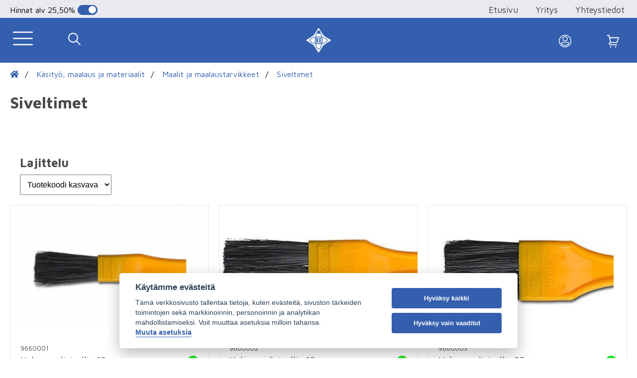

--- FILE ---
content_type: text/html; charset=utf-8
request_url: https://www.kouluelektroniikka.fi/tuotteet/kasityo-maalaus-ja-materiaalit/maalit-ja-maalaustarvikkeet/siveltimet
body_size: 290668
content:

<!DOCTYPE html>
<html class="no-js" lang="fi">
<head>
    <meta charset="utf-8">
    <meta http-equiv="X-UA-Compatible" content="IE=edge">
    <meta name="viewport" content="width=device-width, initial-scale=1">
    <meta name="description" content="Kouluelektroniikka Oy on raumalainen elektroniikan tuontia, vientiä ja suunnittelua harjoittava yritys.">
    <meta name="keywords" content="">
    
    <base href="https://www.kouluelektroniikka.fi/">

    <link href="https://fonts.googleapis.com/css?family=Maven+Pro:400,500,600,700,800,900&display=swap" rel="stylesheet">

    <title>
        Siveltimet - Kouluelektroniikka Oy
    </title>

    <meta property="og:title" content="Siveltimet">
    <meta property="og:description" content="Siveltimet">
    <meta property="og:image" content="https://www.kouluelektroniikka.fi/./img/logo-new.png">
    <meta property="og:url" content="https://www.kouluelektroniikka.fi/tuotteet/kasityo-maalaus-ja-materiaalit/maalit-ja-maalaustarvikkeet/siveltimet">
    <link rel="icon" type="image/png" sizes="192x192" href="img/logo-192.png">
    <link rel="icon" type="image/png" sizes="144x144" href="img/logo-144.png">
    <link rel="icon" type="image/png" sizes="96x96" href="img/logo-96.png">
    <link rel="icon" type="image/png" sizes="48x48" href="img/logo-48.png">
    <link rel="stylesheet" as="style" href="cache/full.min.css?1761734825">


<!-- Google Tag Manager -->
<script type="text/plain" data-cookiecategory="necessary">(function(w,d,s,l,i){w[l]=w[l]||[];w[l].push({'gtm.start':
new Date().getTime(),event:'gtm.js'});var f=d.getElementsByTagName(s)[0],
j=d.createElement(s),dl=l!='dataLayer'?'&l='+l:'';j.async=true;j.src=
'https://www.googletagmanager.com/gtm.js?id='+i+dl;f.parentNode.insertBefore(j,f);
})(window,document,'script','dataLayer','GTM-5GKHJG4');</script>
<!-- End Google Tag Manager -->


</head>

<body>

<header>

    <nav class="top">
        <div class="flex">
            <div class="vat">
                                <p>
                    <span>Hinnat</span>
                    alv                    <span> 25,50%</span></p>
                                <label class="switch">
                    <input type="checkbox" onclick="window.location.assign('tuotteet/kasityo-maalaus-ja-materiaalit/maalit-ja-maalaustarvikkeet/siveltimet?showVAT=swap')" checked='checked'">
                    <span class="vat-slider round"></span>
                    <input type="checkbox" onclick="window.location.assign('tuotteet/kasityo-maalaus-ja-materiaalit/maalit-ja-maalaustarvikkeet/siveltimet?showVAT=swap')" checked='checked'">
                    <span class="vat-slider round"></span>
                </label>
            </div>
            <form class="header-search semi-mobile" action="haku" method="GET" autocomplete="off">
                <input required type="text" name="q"  placeholder="Tuotehaku" value="" autocomplete="off">
                <input type="submit" value="Etsi">
            </form>
            <ul>
                <li><a href=".">Etusivu</a></li>
                <li><a href="yritys">Yritys</a></li>
                <li><a href="yhteystiedot">Yhteystiedot</a></li>
                 
            </ul>
        </div>
    </nav>

    <div class="main">

        <div class="flex">

            <div class="mobile-buttons left">
                <div class="image hamburger"></div>
                <div class="image search"></div>
            </div>

            <a href="" class="logo flex row">
                                    <img src="./img/logo-new.png" alt="Kouluelektroniikka logo" style="width: 50px;">
                                <h2>Kouluelektroniikka Oy</h2>
            </a>

            <div class="mobile-buttons right">

                
                        <a class="login-placement" href="#" data-openpopup="login">
                            <div class="image login"></div>
                        </a>

                
                <a class="cart-placement" href="ostoskori">
                    <div class="image cart">
                        
<div class="cart-bubble" style="display: none"></div>
                    </div>
                </a>

            </div>

            <form class="header-search" action="haku" method="GET">
                <input required type="text" name="q"  placeholder="Tuotehaku" value="">
                <input type="submit" value="Etsi">
            </form>

            <ul>
                <li>
                    <a href="linkit">
                        Linkit                    </a>
                </li>
                <li>
                    <a href="uutuudet">
    <i class="fas fa-burn"></i>
                        Uutuudet                    </a>
                </li>
                <li>
                    <a href="tarjoukset">
    <i class="fas fa-tag"></i>
                        Tarjoukset                    </a>
                </li>
                <li>
                    <a href="ostoskori">
                        <i class="fas fa-shopping-cart"></i> Ostoskori
                        
<div class="cart-bubble" style="display: none"></div>
                    </a>
                </li>
                
                
                    <li>
                        <a data-openpopup="login"><i class="fas fa-key"></i>Kirjaudu sisään</a>
                    </li>

                            
            </ul>

        </div>

        <div class="search-dropdown mobile invisible">

            <form class="header-search" action="haku" method="GET">
                        <input required type="text" name="q"  placeholder="Tuotehaku" value="">
                        <input type="submit" value="Etsi">
            </form>

        </div>

    </div>


    
</header>


<div class="header-helper"></div>

<div class="flex">

    <div class="category-tree-container">

        <div class="category-tree-title-bar mobile">
                <div class="close-category-tree"></div>
                <div class="name-container"></div>
        </div>

        <div class="category-tree category-tree-size">
            <ul>
                <li class="category-tree-page-link">
                    <a href="linkit">Linkit</a>
                </li>
                <li class="category-tree-page-link">
                    <a href="uutuudet">Uutuudet</a>
                </li>
                <li class="category-tree-page-link">
                    <a href="tarjoukset">Tarjoukset</a>
                </li>
            </ul>
            <!-- category tree build --->
    <ul id="categorytree" class="category-nav">
 <li class=" has-children">
  <div class="link-wrap"><a href="tuotteet/aurinkoenergia">Aurinkoenergia</a></div>
    <ul class="children">
     <li class=" leaf">
      <div class="link-wrap"><a href="tuotteet/aurinkoenergia/asennusjohdot-ja-kaapelit">Asennusjohdot ja kaapelit</a></div>
     </li>
     <li class=" leaf">
      <div class="link-wrap"><a href="tuotteet/aurinkoenergia/aurinkopaneelit-ja-asennustelineet">Aurinkopaneelit ja asennustelineet</a></div>
     </li>
     <li class=" leaf">
      <div class="link-wrap"><a href="tuotteet/aurinkoenergia/lataussaatimet">Lataussäätimet</a></div>
     </li>
     <li class=" leaf">
      <div class="link-wrap"><a href="tuotteet/aurinkoenergia/tarvikkeet-ja-liittimet">Tarvikkeet ja liittimet</a></div>
     </li>
     <li class=" leaf">
      <div class="link-wrap"><a href="tuotteet/aurinkoenergia/valaisimet-ja-lamput">Valaisimet ja lamput</a></div>
     </li>
     <li class=" has-children">
      <div class="link-wrap"><a href="tuotteet/aurinkoenergia/victron-energy">Victron energy</a></div>
        <ul class="children">
         <li class=" leaf">
          <div class="link-wrap"><a href="tuotteet/aurinkoenergia/victron-energy/akkulaturit">Akkulaturit</a></div>
         </li>
         <li class=" leaf">
          <div class="link-wrap"><a href="tuotteet/aurinkoenergia/victron-energy/easysolar-invertterilaturit">Easysolar invertterilaturit</a></div>
         </li>
         <li class=" leaf">
          <div class="link-wrap"><a href="tuotteet/aurinkoenergia/victron-energy/invertterit">Invertterit</a></div>
         </li>
         <li class=" leaf">
          <div class="link-wrap"><a href="tuotteet/aurinkoenergia/victron-energy/lataussaatimet">Lataussäätimet</a></div>
         </li>
         <li class=" leaf">
          <div class="link-wrap"><a href="tuotteet/aurinkoenergia/victron-energy/multiplus-invertterilaturit">Multiplus -invertterilaturit</a></div>
         </li>
         <li class=" leaf">
          <div class="link-wrap"><a href="tuotteet/aurinkoenergia/victron-energy/tarvikkeet">Tarvikkeet</a></div>
         </li>
        </ul>
     </li>
    </ul>
 </li>
 <li class=" has-children">
  <div class="link-wrap"><a href="tuotteet/elektroniikan-komponentit">Elektroniikan komponentit</a></div>
    <ul class="children">
     <li class=" has-children">
      <div class="link-wrap"><a href="tuotteet/elektroniikan-komponentit/aktiiviset-komponentit">Aktiiviset komponentit</a></div>
        <ul class="children">
         <li class=" has-children">
          <div class="link-wrap"><a href="tuotteet/elektroniikan-komponentit/aktiiviset-komponentit/transistorit">Transistorit</a></div>
            <ul class="children">
             <li class=" leaf">
              <div class="link-wrap"><a href="tuotteet/elektroniikan-komponentit/aktiiviset-komponentit/transistorit/darlington-npn">Darlington NPN</a></div>
             </li>
             <li class=" leaf">
              <div class="link-wrap"><a href="tuotteet/elektroniikan-komponentit/aktiiviset-komponentit/transistorit/darlington-pnp">Darlington PNP</a></div>
             </li>
             <li class=" leaf">
              <div class="link-wrap"><a href="tuotteet/elektroniikan-komponentit/aktiiviset-komponentit/transistorit/npn">NPN</a></div>
             </li>
             <li class=" leaf">
              <div class="link-wrap"><a href="tuotteet/elektroniikan-komponentit/aktiiviset-komponentit/transistorit/pnp">PNP</a></div>
             </li>
            </ul>
         </li>
         <li class=" has-children">
          <div class="link-wrap"><a href="tuotteet/elektroniikan-komponentit/aktiiviset-komponentit/diodit">Diodit</a></div>
            <ul class="children">
             <li class=" leaf">
              <div class="link-wrap"><a href="tuotteet/elektroniikan-komponentit/aktiiviset-komponentit/diodit/muut-diodit">Muut diodit</a></div>
             </li>
             <li class=" leaf">
              <div class="link-wrap"><a href="tuotteet/elektroniikan-komponentit/aktiiviset-komponentit/diodit/kapasitanssidiodit">Kapasitanssidiodit</a></div>
             </li>
             <li class=" leaf">
              <div class="link-wrap"><a href="tuotteet/elektroniikan-komponentit/aktiiviset-komponentit/diodit/schottkydiodit">Schottkydiodit</a></div>
             </li>
             <li class=" leaf">
              <div class="link-wrap"><a href="tuotteet/elektroniikan-komponentit/aktiiviset-komponentit/diodit/signaalidiodit">Signaalidiodit</a></div>
             </li>
             <li class=" leaf">
              <div class="link-wrap"><a href="tuotteet/elektroniikan-komponentit/aktiiviset-komponentit/diodit/tasasuuntausdiodit">Tasasuuntausdiodit</a></div>
             </li>
             <li class=" leaf">
              <div class="link-wrap"><a href="tuotteet/elektroniikan-komponentit/aktiiviset-komponentit/diodit/tasasuuntaussillat">Tasasuuntaussillat</a></div>
             </li>
             <li class=" has-children">
              <div class="link-wrap"><a href="tuotteet/elektroniikan-komponentit/aktiiviset-komponentit/diodit/zenerdiodit">Zenerdiodit</a></div>
                <ul class="children">
                 <li class=" leaf">
                  <div class="link-wrap"><a href="tuotteet/elektroniikan-komponentit/aktiiviset-komponentit/diodit/zenerdiodit/0-5w">0,5W</a></div>
                 </li>
                 <li class=" leaf">
                  <div class="link-wrap"><a href="tuotteet/elektroniikan-komponentit/aktiiviset-komponentit/diodit/zenerdiodit/1-1-3w">1 - 1,3W</a></div>
                 </li>
                 <li class=" leaf">
                  <div class="link-wrap"><a href="tuotteet/elektroniikan-komponentit/aktiiviset-komponentit/diodit/zenerdiodit/5w">5W</a></div>
                 </li>
                </ul>
             </li>
            </ul>
         </li>
         <li class=" has-children">
          <div class="link-wrap"><a href="tuotteet/elektroniikan-komponentit/aktiiviset-komponentit/fet-transistori">FET-transistori</a></div>
            <ul class="children">
             <li class=" leaf">
              <div class="link-wrap"><a href="tuotteet/elektroniikan-komponentit/aktiiviset-komponentit/fet-transistori/n-kanava">N-Kanava</a></div>
             </li>
             <li class=" leaf">
              <div class="link-wrap"><a href="tuotteet/elektroniikan-komponentit/aktiiviset-komponentit/fet-transistori/p-kanava">P-Kanava</a></div>
             </li>
            </ul>
         </li>
         <li class=" leaf">
          <div class="link-wrap"><a href="tuotteet/elektroniikan-komponentit/aktiiviset-komponentit/fototransistorit">Fototransistorit</a></div>
         </li>
         <li class=" has-children">
          <div class="link-wrap"><a href="tuotteet/elektroniikan-komponentit/aktiiviset-komponentit/mikropiirit">Mikropiirit</a></div>
            <ul class="children">
             <li class=" leaf">
              <div class="link-wrap"><a href="tuotteet/elektroniikan-komponentit/aktiiviset-komponentit/mikropiirit/74hcxx-mikropiirit">74HCXX-Mikropiirit</a></div>
             </li>
             <li class=" leaf">
              <div class="link-wrap"><a href="tuotteet/elektroniikan-komponentit/aktiiviset-komponentit/mikropiirit/74lsxx-mikropiirit">74LSXX-Mikropiirit</a></div>
             </li>
             <li class=" leaf">
              <div class="link-wrap"><a href="tuotteet/elektroniikan-komponentit/aktiiviset-komponentit/mikropiirit/74xx-mikropiirit">74XX-Mikropiirit</a></div>
             </li>
             <li class=" leaf">
              <div class="link-wrap"><a href="tuotteet/elektroniikan-komponentit/aktiiviset-komponentit/mikropiirit/ad-ja-da-muuntimet">A/D- ja D/A-muuntimet</a></div>
             </li>
             <li class=" leaf">
              <div class="link-wrap"><a href="tuotteet/elektroniikan-komponentit/aktiiviset-komponentit/mikropiirit/ajastinpiirit">Ajastinpiirit</a></div>
             </li>
             <li class=" leaf">
              <div class="link-wrap"><a href="tuotteet/elektroniikan-komponentit/aktiiviset-komponentit/mikropiirit/audiovahvistin-ic">Audiovahvistin IC</a></div>
             </li>
             <li class=" leaf">
              <div class="link-wrap"><a href="tuotteet/elektroniikan-komponentit/aktiiviset-komponentit/mikropiirit/cmos-mikropiirit">CMOS-Mikropiirit</a></div>
             </li>
             <li class=" leaf">
              <div class="link-wrap"><a href="tuotteet/elektroniikan-komponentit/aktiiviset-komponentit/mikropiirit/komparaattorit">Komparaattorit</a></div>
             </li>
             <li class=" leaf">
              <div class="link-wrap"><a href="tuotteet/elektroniikan-komponentit/aktiiviset-komponentit/mikropiirit/led-ohjain-mikropiirit">Led-ohjain mikropiirit</a></div>
             </li>
             <li class=" has-children">
              <div class="link-wrap"><a href="tuotteet/elektroniikan-komponentit/aktiiviset-komponentit/mikropiirit/mikrokontrollerit">Mikrokontrollerit</a></div>
                <ul class="children">
                 <li class=" leaf">
                  <div class="link-wrap"><a href="tuotteet/elektroniikan-komponentit/aktiiviset-komponentit/mikropiirit/mikrokontrollerit/microchip-avr">Microchip AVR</a></div>
                 </li>
                 <li class=" leaf">
                  <div class="link-wrap"><a href="tuotteet/elektroniikan-komponentit/aktiiviset-komponentit/mikropiirit/mikrokontrollerit/microchip-pic">Microchip PIC</a></div>
                 </li>
                </ul>
             </li>
             <li class=" leaf">
              <div class="link-wrap"><a href="tuotteet/elektroniikan-komponentit/aktiiviset-komponentit/mikropiirit/muut-mikropiirit">Muut mikropiirit</a></div>
             </li>
             <li class=" leaf">
              <div class="link-wrap"><a href="tuotteet/elektroniikan-komponentit/aktiiviset-komponentit/mikropiirit/operaatiovahvistimet">Operaatiovahvistimet</a></div>
             </li>
             <li class=" leaf">
              <div class="link-wrap"><a href="tuotteet/elektroniikan-komponentit/aktiiviset-komponentit/mikropiirit/optoerottimet">Optoerottimet</a></div>
             </li>
            </ul>
         </li>
         <li class=" has-children">
          <div class="link-wrap"><a href="tuotteet/elektroniikan-komponentit/aktiiviset-komponentit/regulaattorit">Regulaattorit</a></div>
            <ul class="children">
             <li class=" leaf">
              <div class="link-wrap"><a href="tuotteet/elektroniikan-komponentit/aktiiviset-komponentit/regulaattorit/ldo-regulaattorit">LDO-regulaattorit</a></div>
             </li>
             <li class=" leaf">
              <div class="link-wrap"><a href="tuotteet/elektroniikan-komponentit/aktiiviset-komponentit/regulaattorit/negatiiviset">Negatiiviset</a></div>
             </li>
             <li class=" leaf">
              <div class="link-wrap"><a href="tuotteet/elektroniikan-komponentit/aktiiviset-komponentit/regulaattorit/positiiviset">Positiiviset</a></div>
             </li>
             <li class=" leaf">
              <div class="link-wrap"><a href="tuotteet/elektroniikan-komponentit/aktiiviset-komponentit/regulaattorit/saadettavat-positiiviset">Säädettävät positiiviset</a></div>
             </li>
            </ul>
         </li>
         <li class=" leaf">
          <div class="link-wrap"><a href="tuotteet/elektroniikan-komponentit/aktiiviset-komponentit/triac">Triac</a></div>
         </li>
         <li class=" leaf">
          <div class="link-wrap"><a href="tuotteet/elektroniikan-komponentit/aktiiviset-komponentit/tyristorit">Tyristorit</a></div>
         </li>
         <li class=" leaf">
          <div class="link-wrap"><a href="tuotteet/elektroniikan-komponentit/aktiiviset-komponentit/infrapunailmaisimet">Infrapunailmaisimet</a></div>
         </li>
        </ul>
     </li>
     <li class=" has-children">
      <div class="link-wrap"><a href="tuotteet/elektroniikan-komponentit/passiiviset-komponentit">Passiiviset komponentit</a></div>
        <ul class="children">
         <li class=" leaf">
          <div class="link-wrap"><a href="tuotteet/elektroniikan-komponentit/passiiviset-komponentit/bi-metallitermostaatit">BI-metallitermostaatit</a></div>
         </li>
         <li class=" leaf">
          <div class="link-wrap"><a href="tuotteet/elektroniikan-komponentit/passiiviset-komponentit/ferriitit-ja-hairionpoistoferriitit">Ferriitit ja häiriönpoistoferriitit</a></div>
         </li>
         <li class=" leaf">
          <div class="link-wrap"><a href="tuotteet/elektroniikan-komponentit/passiiviset-komponentit/ldr-valovastukset">LDR valovastukset</a></div>
         </li>
         <li class=" leaf">
          <div class="link-wrap"><a href="tuotteet/elektroniikan-komponentit/passiiviset-komponentit/kuristimet">Kuristimet</a></div>
         </li>
         <li class=" leaf">
          <div class="link-wrap"><a href="tuotteet/elektroniikan-komponentit/passiiviset-komponentit/ntc">NTC</a></div>
         </li>
         <li class=" leaf">
          <div class="link-wrap"><a href="tuotteet/elektroniikan-komponentit/passiiviset-komponentit/kiteet-ja-resonaattorit">Kiteet ja resonaattorit</a></div>
         </li>
         <li class=" leaf">
          <div class="link-wrap"><a href="tuotteet/elektroniikan-komponentit/passiiviset-komponentit/varistorit">Varistorit</a></div>
         </li>
         <li class=" leaf">
          <div class="link-wrap"><a href="tuotteet/elektroniikan-komponentit/passiiviset-komponentit/ptc">PTC</a></div>
         </li>
         <li class=" has-children">
          <div class="link-wrap"><a href="tuotteet/elektroniikan-komponentit/passiiviset-komponentit/kondensaattorit">Kondensaattorit</a></div>
            <ul class="children">
             <li class=" leaf">
              <div class="link-wrap"><a href="tuotteet/elektroniikan-komponentit/passiiviset-komponentit/kondensaattorit/elektrolyyttikondensaattorit-105c">Elektrolyyttikondensaattorit 105C</a></div>
             </li>
             <li class=" leaf">
              <div class="link-wrap"><a href="tuotteet/elektroniikan-komponentit/passiiviset-komponentit/kondensaattorit/elektrolyyttikondensaattorit-85c">Elektrolyyttikondensaattorit 85C</a></div>
             </li>
             <li class=" leaf">
              <div class="link-wrap"><a href="tuotteet/elektroniikan-komponentit/passiiviset-komponentit/kondensaattorit/elektrolyyttikondensaattorit-bipolaariset">Elektrolyyttikondensaattorit Bipolaariset</a></div>
             </li>
             <li class=" leaf">
              <div class="link-wrap"><a href="tuotteet/elektroniikan-komponentit/passiiviset-komponentit/kondensaattorit/elektrolyyttikondensaattorit-matalaimp">Elektrolyyttikondensaattorit matalaimp.</a></div>
             </li>
             <li class=" leaf">
              <div class="link-wrap"><a href="tuotteet/elektroniikan-komponentit/passiiviset-komponentit/kondensaattorit/hairionpoistokondensaattorit">Häiriönpoistokondensaattorit</a></div>
             </li>
             <li class=" leaf">
              <div class="link-wrap"><a href="tuotteet/elektroniikan-komponentit/passiiviset-komponentit/kondensaattorit/aksiaaliset">Aksiaaliset</a></div>
             </li>
             <li class=" leaf">
              <div class="link-wrap"><a href="tuotteet/elektroniikan-komponentit/passiiviset-komponentit/kondensaattorit/keraamiset-kondensaattorit">Keraamiset kondensaattorit</a></div>
             </li>
             <li class=" leaf">
              <div class="link-wrap"><a href="tuotteet/elektroniikan-komponentit/passiiviset-komponentit/kondensaattorit/moottorikondensaattorit">Moottorikondensaattorit</a></div>
             </li>
             <li class=" leaf">
              <div class="link-wrap"><a href="tuotteet/elektroniikan-komponentit/passiiviset-komponentit/kondensaattorit/polyesterikondensaattorit">Polyesterikondensaattorit</a></div>
             </li>
             <li class=" leaf">
              <div class="link-wrap"><a href="tuotteet/elektroniikan-komponentit/passiiviset-komponentit/kondensaattorit/superkondensaattorit">Superkondensaattorit</a></div>
             </li>
            </ul>
         </li>
         <li class=" has-children">
          <div class="link-wrap"><a href="tuotteet/elektroniikan-komponentit/passiiviset-komponentit/vastukset">Vastukset</a></div>
            <ul class="children">
             <li class=" leaf">
              <div class="link-wrap"><a href="tuotteet/elektroniikan-komponentit/passiiviset-komponentit/vastukset/hiilikalvovastukset">Hiilikalvovastukset</a></div>
             </li>
             <li class=" leaf">
              <div class="link-wrap"><a href="tuotteet/elektroniikan-komponentit/passiiviset-komponentit/vastukset/metallikalvovastukset">Metallikalvovastukset</a></div>
             </li>
             <li class=" has-children">
              <div class="link-wrap"><a href="tuotteet/elektroniikan-komponentit/passiiviset-komponentit/vastukset/smd-vastukset">SMD vastukset</a></div>
                <ul class="children">
                 <li class=" leaf">
                  <div class="link-wrap"><a href="tuotteet/elektroniikan-komponentit/passiiviset-komponentit/vastukset/smd-vastukset/0805">0805</a></div>
                 </li>
                 <li class=" leaf">
                  <div class="link-wrap"><a href="tuotteet/elektroniikan-komponentit/passiiviset-komponentit/vastukset/smd-vastukset/1206">1206</a></div>
                 </li>
                </ul>
             </li>
             <li class=" has-children">
              <div class="link-wrap"><a href="tuotteet/elektroniikan-komponentit/passiiviset-komponentit/vastukset/tehovastukset">Tehovastukset</a></div>
                <ul class="children">
                 <li class=" leaf">
                  <div class="link-wrap"><a href="tuotteet/elektroniikan-komponentit/passiiviset-komponentit/vastukset/tehovastukset/1-w-lankavastukset">1 W lankavastukset</a></div>
                 </li>
                 <li class=" leaf">
                  <div class="link-wrap"><a href="tuotteet/elektroniikan-komponentit/passiiviset-komponentit/vastukset/tehovastukset/3-w-lankavastukset">3 W lankavastukset</a></div>
                 </li>
                 <li class=" leaf">
                  <div class="link-wrap"><a href="tuotteet/elektroniikan-komponentit/passiiviset-komponentit/vastukset/tehovastukset/5-w-lankavastukset">5 W lankavastukset</a></div>
                 </li>
                 <li class=" leaf">
                  <div class="link-wrap"><a href="tuotteet/elektroniikan-komponentit/passiiviset-komponentit/vastukset/tehovastukset/25-w-alumiinirunkovastukset">25 W Alumiinirunkovastukset</a></div>
                 </li>
                 <li class=" leaf">
                  <div class="link-wrap"><a href="tuotteet/elektroniikan-komponentit/passiiviset-komponentit/vastukset/tehovastukset/50-w-alumiinirunkovastukset">50 W Alumiinirunkovastukset</a></div>
                 </li>
                </ul>
             </li>
             <li class=" leaf">
              <div class="link-wrap"><a href="tuotteet/elektroniikan-komponentit/passiiviset-komponentit/vastukset/shunttivastukset">Shunttivastukset</a></div>
             </li>
             <li class=" leaf">
              <div class="link-wrap"><a href="tuotteet/elektroniikan-komponentit/passiiviset-komponentit/vastukset/vastusverkot">Vastusverkot</a></div>
             </li>
            </ul>
         </li>
         <li class=" has-children">
          <div class="link-wrap"><a href="tuotteet/elektroniikan-komponentit/passiiviset-komponentit/potentiometrit">Potentiometrit</a></div>
            <ul class="children">
             <li class=" has-children">
              <div class="link-wrap"><a href="tuotteet/elektroniikan-komponentit/passiiviset-komponentit/potentiometrit/hiilipotentiometrit">Hiilipotentiometrit</a></div>
                <ul class="children">
                 <li class=" leaf">
                  <div class="link-wrap"><a href="tuotteet/elektroniikan-komponentit/passiiviset-komponentit/potentiometrit/hiilipotentiometrit/lineaarinen-mono">Lineaarinen mono</a></div>
                 </li>
                 <li class=" leaf">
                  <div class="link-wrap"><a href="tuotteet/elektroniikan-komponentit/passiiviset-komponentit/potentiometrit/hiilipotentiometrit/lineaarinen-stereo">Lineaarinen Stereo</a></div>
                 </li>
                 <li class=" leaf">
                  <div class="link-wrap"><a href="tuotteet/elektroniikan-komponentit/passiiviset-komponentit/potentiometrit/hiilipotentiometrit/logaritminen-mono">Logaritminen mono</a></div>
                 </li>
                 <li class=" leaf">
                  <div class="link-wrap"><a href="tuotteet/elektroniikan-komponentit/passiiviset-komponentit/potentiometrit/hiilipotentiometrit/logaritminen-stereo">Logaritminen stereo</a></div>
                 </li>
                 <li class=" leaf">
                  <div class="link-wrap"><a href="tuotteet/elektroniikan-komponentit/passiiviset-komponentit/potentiometrit/hiilipotentiometrit/potentiometrit-kytkimella">Potentiometrit kytkimellä</a></div>
                 </li>
                </ul>
             </li>
             <li class=" leaf">
              <div class="link-wrap"><a href="tuotteet/elektroniikan-komponentit/passiiviset-komponentit/potentiometrit/tarkkuuspotentiometrit">Tarkkuuspotentiometrit</a></div>
             </li>
             <li class=" leaf">
              <div class="link-wrap"><a href="tuotteet/elektroniikan-komponentit/passiiviset-komponentit/potentiometrit/tehopotentiometrit">Tehopotentiometrit</a></div>
             </li>
             <li class=" has-children">
              <div class="link-wrap"><a href="tuotteet/elektroniikan-komponentit/passiiviset-komponentit/potentiometrit/trimmeripotentiometrit">Trimmeripotentiometrit</a></div>
                <ul class="children">
                 <li class=" leaf">
                  <div class="link-wrap"><a href="tuotteet/elektroniikan-komponentit/passiiviset-komponentit/potentiometrit/trimmeripotentiometrit/acp">ACP</a></div>
                 </li>
                 <li class=" leaf">
                  <div class="link-wrap"><a href="tuotteet/elektroniikan-komponentit/passiiviset-komponentit/potentiometrit/trimmeripotentiometrit/monikierros-pysty">Monikierros, pysty</a></div>
                 </li>
                 <li class=" leaf">
                  <div class="link-wrap"><a href="tuotteet/elektroniikan-komponentit/passiiviset-komponentit/potentiometrit/trimmeripotentiometrit/monikierros-vaaka">Monikierros, vaaka</a></div>
                 </li>
                 <li class=" leaf">
                  <div class="link-wrap"><a href="tuotteet/elektroniikan-komponentit/passiiviset-komponentit/potentiometrit/trimmeripotentiometrit/piher-pt10">Piher PT10</a></div>
                 </li>
                </ul>
             </li>
            </ul>
         </li>
        </ul>
     </li>
     <li class=" has-children">
      <div class="link-wrap"><a href="tuotteet/elektroniikan-komponentit/ledit-ja-led-naytot">Ledit ja led-näytöt</a></div>
        <ul class="children">
         <li class=" leaf">
          <div class="link-wrap"><a href="tuotteet/elektroniikan-komponentit/ledit-ja-led-naytot/10mm-ledit">10mm ledit</a></div>
         </li>
         <li class=" has-children">
          <div class="link-wrap"><a href="tuotteet/elektroniikan-komponentit/ledit-ja-led-naytot/3mm-ledit">3mm ledit</a></div>
            <ul class="children">
             <li class=" leaf">
              <div class="link-wrap"><a href="tuotteet/elektroniikan-komponentit/ledit-ja-led-naytot/3mm-ledit/diffusoidut-perus">Diffusoidut (perus)</a></div>
             </li>
             <li class=" leaf">
              <div class="link-wrap"><a href="tuotteet/elektroniikan-komponentit/ledit-ja-led-naytot/3mm-ledit/superkirkkaat">Superkirkkaat</a></div>
             </li>
            </ul>
         </li>
         <li class=" has-children">
          <div class="link-wrap"><a href="tuotteet/elektroniikan-komponentit/ledit-ja-led-naytot/5mm-ledit">5mm ledit</a></div>
            <ul class="children">
             <li class=" leaf">
              <div class="link-wrap"><a href="tuotteet/elektroniikan-komponentit/ledit-ja-led-naytot/5mm-ledit/perus-diffusoidut">Perus (diffusoidut)</a></div>
             </li>
             <li class=" leaf">
              <div class="link-wrap"><a href="tuotteet/elektroniikan-komponentit/ledit-ja-led-naytot/5mm-ledit/superkirkkaat">Superkirkkaat</a></div>
             </li>
             <li class=" leaf">
              <div class="link-wrap"><a href="tuotteet/elektroniikan-komponentit/ledit-ja-led-naytot/5mm-ledit/12v-ledit">12V ledit</a></div>
             </li>
             <li class=" leaf">
              <div class="link-wrap"><a href="tuotteet/elektroniikan-komponentit/ledit-ja-led-naytot/5mm-ledit/infrapuna-ja-uv-ledit">Infrapuna- ja UV-ledit</a></div>
             </li>
             <li class=" leaf">
              <div class="link-wrap"><a href="tuotteet/elektroniikan-komponentit/ledit-ja-led-naytot/5mm-ledit/monivariledit">Moniväriledit</a></div>
             </li>
            </ul>
         </li>
         <li class=" has-children">
          <div class="link-wrap"><a href="tuotteet/elektroniikan-komponentit/ledit-ja-led-naytot/7-segmenttinaytot">7-segmenttinäytöt</a></div>
            <ul class="children">
             <li class=" leaf">
              <div class="link-wrap"><a href="tuotteet/elektroniikan-komponentit/ledit-ja-led-naytot/7-segmenttinaytot/yhteinen-anodi">Yhteinen anodi</a></div>
             </li>
             <li class=" leaf">
              <div class="link-wrap"><a href="tuotteet/elektroniikan-komponentit/ledit-ja-led-naytot/7-segmenttinaytot/yhteinen-katodi">Yhteinen katodi</a></div>
             </li>
            </ul>
         </li>
         <li class=" leaf">
          <div class="link-wrap"><a href="tuotteet/elektroniikan-komponentit/ledit-ja-led-naytot/8mm-ledit">8mm ledit</a></div>
         </li>
         <li class=" leaf">
          <div class="link-wrap"><a href="tuotteet/elektroniikan-komponentit/ledit-ja-led-naytot/indikaattoriledit">Indikaattoriledit</a></div>
         </li>
         <li class=" leaf">
          <div class="link-wrap"><a href="tuotteet/elektroniikan-komponentit/ledit-ja-led-naytot/led-matriisit">Led-matriisit</a></div>
         </li>
         <li class=" leaf">
          <div class="link-wrap"><a href="tuotteet/elektroniikan-komponentit/ledit-ja-led-naytot/ledilajitelmat">Ledilajitelmat</a></div>
         </li>
         <li class=" leaf">
          <div class="link-wrap"><a href="tuotteet/elektroniikan-komponentit/ledit-ja-led-naytot/ledipitimet">Ledipitimet</a></div>
         </li>
         <li class=" leaf">
          <div class="link-wrap"><a href="tuotteet/elektroniikan-komponentit/ledit-ja-led-naytot/muut-ledit">Muut ledit</a></div>
         </li>
         <li class=" leaf">
          <div class="link-wrap"><a href="tuotteet/elektroniikan-komponentit/ledit-ja-led-naytot/rgb-ledit">RGB-ledit</a></div>
         </li>
         <li class=" leaf">
          <div class="link-wrap"><a href="tuotteet/elektroniikan-komponentit/ledit-ja-led-naytot/smd-pintaliitosledit">SMD-pintaliitosledit</a></div>
         </li>
         <li class=" leaf">
          <div class="link-wrap"><a href="tuotteet/elektroniikan-komponentit/ledit-ja-led-naytot/teholedit-ja-ohjaimet">Teholedit ja ohjaimet</a></div>
         </li>
         <li class=" leaf">
          <div class="link-wrap"><a href="tuotteet/elektroniikan-komponentit/ledit-ja-led-naytot/vilkkuledit">Vilkkuledit</a></div>
         </li>
        </ul>
     </li>
     <li class=" has-children">
      <div class="link-wrap"><a href="tuotteet/elektroniikan-komponentit/hehkulamput-halogeenilamput-ja-lampunkannat">Hehkulamput, halogeenilamput ja lampunkannat</a></div>
        <ul class="children">
         <li class=" leaf">
          <div class="link-wrap"><a href="tuotteet/elektroniikan-komponentit/hehkulamput-halogeenilamput-ja-lampunkannat/ba7s">BA7s</a></div>
         </li>
         <li class=" leaf">
          <div class="link-wrap"><a href="tuotteet/elektroniikan-komponentit/hehkulamput-halogeenilamput-ja-lampunkannat/ba9s">BA9s</a></div>
         </li>
         <li class=" leaf">
          <div class="link-wrap"><a href="tuotteet/elektroniikan-komponentit/hehkulamput-halogeenilamput-ja-lampunkannat/ba15s">BA15s</a></div>
         </li>
         <li class=" leaf">
          <div class="link-wrap"><a href="tuotteet/elektroniikan-komponentit/hehkulamput-halogeenilamput-ja-lampunkannat/ba15d">BA15d</a></div>
         </li>
         <li class=" leaf">
          <div class="link-wrap"><a href="tuotteet/elektroniikan-komponentit/hehkulamput-halogeenilamput-ja-lampunkannat/bay15d">BAY15d</a></div>
         </li>
         <li class=" leaf">
          <div class="link-wrap"><a href="tuotteet/elektroniikan-komponentit/hehkulamput-halogeenilamput-ja-lampunkannat/e10">E10</a></div>
         </li>
         <li class=" leaf">
          <div class="link-wrap"><a href="tuotteet/elektroniikan-komponentit/hehkulamput-halogeenilamput-ja-lampunkannat/e14">E14</a></div>
         </li>
         <li class=" leaf">
          <div class="link-wrap"><a href="tuotteet/elektroniikan-komponentit/hehkulamput-halogeenilamput-ja-lampunkannat/halogeenilamput-ja-kannat">Halogeenilamput ja kannat</a></div>
         </li>
         <li class=" leaf">
          <div class="link-wrap"><a href="tuotteet/elektroniikan-komponentit/hehkulamput-halogeenilamput-ja-lampunkannat/hehkulampun-kannat">Hehkulampun kannat</a></div>
         </li>
         <li class=" leaf">
          <div class="link-wrap"><a href="tuotteet/elektroniikan-komponentit/hehkulamput-halogeenilamput-ja-lampunkannat/hehkulamput-johtimilla">Hehkulamput johtimilla</a></div>
         </li>
         <li class=" leaf">
          <div class="link-wrap"><a href="tuotteet/elektroniikan-komponentit/hehkulamput-halogeenilamput-ja-lampunkannat/lamput-lasikannalla">Lamput lasikannalla</a></div>
         </li>
         <li class=" leaf">
          <div class="link-wrap"><a href="tuotteet/elektroniikan-komponentit/hehkulamput-halogeenilamput-ja-lampunkannat/miniatyyrihehkulamput">Miniatyyrihehkulamput</a></div>
         </li>
         <li class=" leaf">
          <div class="link-wrap"><a href="tuotteet/elektroniikan-komponentit/hehkulamput-halogeenilamput-ja-lampunkannat/muut-lampputuotteet">Muut lampputuotteet</a></div>
         </li>
         <li class=" leaf">
          <div class="link-wrap"><a href="tuotteet/elektroniikan-komponentit/hehkulamput-halogeenilamput-ja-lampunkannat/p13-5s">P13,5s</a></div>
         </li>
         <li class=" leaf">
          <div class="link-wrap"><a href="tuotteet/elektroniikan-komponentit/hehkulamput-halogeenilamput-ja-lampunkannat/pilot-asteikkolamput">Pilot-asteikkolamput</a></div>
         </li>
         <li class=" leaf">
          <div class="link-wrap"><a href="tuotteet/elektroniikan-komponentit/hehkulamput-halogeenilamput-ja-lampunkannat/projektorilamput">Projektorilamput</a></div>
         </li>
        </ul>
     </li>
     <li class=" leaf">
      <div class="link-wrap"><a href="tuotteet/elektroniikan-komponentit/komponenttilajitelmat">Komponenttilajitelmat</a></div>
     </li>
     <li class=" leaf">
      <div class="link-wrap"><a href="tuotteet/elektroniikan-komponentit/naytot">Näytöt</a></div>
     </li>
     <li class=" leaf">
      <div class="link-wrap"><a href="tuotteet/elektroniikan-komponentit/lampotila-anturit">Lämpötila-anturit</a></div>
     </li>
     <li class=" has-children">
      <div class="link-wrap"><a href="tuotteet/elektroniikan-komponentit/mikropiirikannat">Mikropiirikannat</a></div>
        <ul class="children">
         <li class=" leaf">
          <div class="link-wrap"><a href="tuotteet/elektroniikan-komponentit/mikropiirikannat/holkkikannat">Holkkikannat</a></div>
         </li>
         <li class=" leaf">
          <div class="link-wrap"><a href="tuotteet/elektroniikan-komponentit/mikropiirikannat/jousikannat">Jousikannat</a></div>
         </li>
         <li class=" leaf">
          <div class="link-wrap"><a href="tuotteet/elektroniikan-komponentit/mikropiirikannat/nollavoimakannat">Nollavoimakannat</a></div>
         </li>
        </ul>
     </li>
    </ul>
 </li>
 <li class=" has-children">
  <div class="link-wrap"><a href="tuotteet/elektroniikan-opetussarjat">Elektroniikan opetussarjat</a></div>
    <ul class="children">
     <li class=" leaf">
      <div class="link-wrap"><a href="tuotteet/elektroniikan-opetussarjat/kouluelektroniikan-opetussarjat">Kouluelektroniikan opetussarjat</a></div>
     </li>
     <li class=" has-children">
      <div class="link-wrap"><a href="tuotteet/elektroniikan-opetussarjat/piirilevyt-kouluelektroniikan-opetussarjoihin">Piirilevyt Kouluelektroniikan opetussarjoihin</a></div>
        <ul class="children">
        </ul>
     </li>
     <li class=" leaf">
      <div class="link-wrap"><a href="tuotteet/elektroniikan-opetussarjat/uusiutuvan-energian-opetussarjat">Uusiutuvan energian opetussarjat</a></div>
     </li>
     <li class=" leaf">
      <div class="link-wrap"><a href="tuotteet/elektroniikan-opetussarjat/elektroniikan-aloituspaketit">Elektroniikan aloituspaketit</a></div>
     </li>
     <li class=" leaf">
      <div class="link-wrap"><a href="tuotteet/elektroniikan-opetussarjat/velleman-k-sarjat">Velleman K-sarjat</a></div>
     </li>
     <li class=" leaf">
      <div class="link-wrap"><a href="tuotteet/elektroniikan-opetussarjat/velleman-minikit-sarjat">Velleman minikit sarjat</a></div>
     </li>
     <li class=" leaf">
      <div class="link-wrap"><a href="tuotteet/elektroniikan-opetussarjat/velleman-robottisarjat">Velleman robottisarjat</a></div>
     </li>
     <li class=" leaf">
      <div class="link-wrap"><a href="tuotteet/elektroniikan-opetussarjat/velleman-valmismodulit">Velleman valmismodulit</a></div>
     </li>
    </ul>
 </li>
 <li class=" has-children">
  <div class="link-wrap"><a href="tuotteet/elektroniikan-rakentelu">Elektroniikan rakentelu</a></div>
    <ul class="children">
     <li class=" has-children">
      <div class="link-wrap"><a href="tuotteet/elektroniikan-rakentelu/e-tekstiilit">E-Tekstiilit</a></div>
        <ul class="children">
         <li class=" leaf">
          <div class="link-wrap"><a href="tuotteet/elektroniikan-rakentelu/e-tekstiilit/anturit">Anturit</a></div>
         </li>
         <li class=" leaf">
          <div class="link-wrap"><a href="tuotteet/elektroniikan-rakentelu/e-tekstiilit/kytkimet">Kytkimet</a></div>
         </li>
         <li class=" leaf">
          <div class="link-wrap"><a href="tuotteet/elektroniikan-rakentelu/e-tekstiilit/muut-e-tekstiilitarvikkeet">Muut e-tekstiilitarvikkeet</a></div>
         </li>
         <li class=" leaf">
          <div class="link-wrap"><a href="tuotteet/elektroniikan-rakentelu/e-tekstiilit/ohjaimet">Ohjaimet</a></div>
         </li>
         <li class=" leaf">
          <div class="link-wrap"><a href="tuotteet/elektroniikan-rakentelu/e-tekstiilit/ommeltavat-kehitysalustat">Ommeltavat kehitysalustat</a></div>
         </li>
         <li class=" leaf">
          <div class="link-wrap"><a href="tuotteet/elektroniikan-rakentelu/e-tekstiilit/paristopitimet-e-tekstiileille">Paristopitimet e-tekstiileille</a></div>
         </li>
         <li class=" leaf">
          <div class="link-wrap"><a href="tuotteet/elektroniikan-rakentelu/e-tekstiilit/summerit">Summerit</a></div>
         </li>
         <li class=" leaf">
          <div class="link-wrap"><a href="tuotteet/elektroniikan-rakentelu/e-tekstiilit/sahkoa-johtavat-kankaat">Sähköä johtavat kankaat</a></div>
         </li>
         <li class=" leaf">
          <div class="link-wrap"><a href="tuotteet/elektroniikan-rakentelu/e-tekstiilit/sahkoa-johtavat-langat">Sähköä johtavat langat</a></div>
         </li>
         <li class=" leaf">
          <div class="link-wrap"><a href="tuotteet/elektroniikan-rakentelu/e-tekstiilit/tekstiililedit">Tekstiililedit</a></div>
         </li>
        </ul>
     </li>
     <li class=" has-children">
      <div class="link-wrap"><a href="tuotteet/elektroniikan-rakentelu/lisaosat-ja-tarvikkeet">Lisäosat ja tarvikkeet</a></div>
        <ul class="children">
         <li class=" leaf">
          <div class="link-wrap"><a href="tuotteet/elektroniikan-rakentelu/lisaosat-ja-tarvikkeet/anturit">Anturit</a></div>
         </li>
         <li class=" leaf">
          <div class="link-wrap"><a href="tuotteet/elektroniikan-rakentelu/lisaosat-ja-tarvikkeet/aurinkokennot">Aurinkokennot</a></div>
         </li>
         <li class=" leaf">
          <div class="link-wrap"><a href="tuotteet/elektroniikan-rakentelu/lisaosat-ja-tarvikkeet/hyppylangat">Hyppylangat</a></div>
         </li>
         <li class=" leaf">
          <div class="link-wrap"><a href="tuotteet/elektroniikan-rakentelu/lisaosat-ja-tarvikkeet/joystickit">Joystickit</a></div>
         </li>
         <li class=" leaf">
          <div class="link-wrap"><a href="tuotteet/elektroniikan-rakentelu/lisaosat-ja-tarvikkeet/jaahdytystarvikkeet">Jäähdytystarvikkeet</a></div>
         </li>
         <li class=" leaf">
          <div class="link-wrap"><a href="tuotteet/elektroniikan-rakentelu/lisaosat-ja-tarvikkeet/koekytkentaalustat">Koekytkentäalustat</a></div>
         </li>
         <li class=" leaf">
          <div class="link-wrap"><a href="tuotteet/elektroniikan-rakentelu/lisaosat-ja-tarvikkeet/kuparoidut-reikalevyt">Kuparoidut reikälevyt</a></div>
         </li>
         <li class=" leaf">
          <div class="link-wrap"><a href="tuotteet/elektroniikan-rakentelu/lisaosat-ja-tarvikkeet/latauspiirit">Latauspiirit</a></div>
         </li>
         <li class=" leaf">
          <div class="link-wrap"><a href="tuotteet/elektroniikan-rakentelu/lisaosat-ja-tarvikkeet/lampo-ja-kosteusanturit">Lämpö- ja kosteusanturit</a></div>
         </li>
         <li class=" leaf">
          <div class="link-wrap"><a href="tuotteet/elektroniikan-rakentelu/lisaosat-ja-tarvikkeet/moduulit">Moduulit</a></div>
         </li>
         <li class=" leaf">
          <div class="link-wrap"><a href="tuotteet/elektroniikan-rakentelu/lisaosat-ja-tarvikkeet/moottorinohjaimet-ja-ohjainpiirit">Moottorinohjaimet ja -ohjainpiirit</a></div>
         </li>
         <li class=" leaf">
          <div class="link-wrap"><a href="tuotteet/elektroniikan-rakentelu/lisaosat-ja-tarvikkeet/nappaimistot">Näppäimistöt</a></div>
         </li>
         <li class=" leaf">
          <div class="link-wrap"><a href="tuotteet/elektroniikan-rakentelu/lisaosat-ja-tarvikkeet/naytot">Näytöt</a></div>
         </li>
         <li class=" leaf">
          <div class="link-wrap"><a href="tuotteet/elektroniikan-rakentelu/lisaosat-ja-tarvikkeet/ohjelmoitavat-ledit-lednauhat-ja-matriisit">Ohjelmoitavat Ledit, Lednauhat ja -matriisit</a></div>
         </li>
        </ul>
     </li>
     <li class=" has-children">
      <div class="link-wrap"><a href="tuotteet/elektroniikan-rakentelu/mekaaniset-komponentit">Mekaaniset komponentit</a></div>
        <ul class="children">
         <li class=" leaf">
          <div class="link-wrap"><a href="tuotteet/elektroniikan-rakentelu/mekaaniset-komponentit/jousilajitelmat">Jousilajitelmat</a></div>
         </li>
         <li class=" leaf">
          <div class="link-wrap"><a href="tuotteet/elektroniikan-rakentelu/mekaaniset-komponentit/teraskuulat">Teräskuulat</a></div>
         </li>
        </ul>
     </li>
     <li class=" has-children">
      <div class="link-wrap"><a href="tuotteet/elektroniikan-rakentelu/moottorit">Moottorit</a></div>
        <ul class="children">
         <li class=" leaf">
          <div class="link-wrap"><a href="tuotteet/elektroniikan-rakentelu/moottorit/askelmoottorit">Askelmoottorit</a></div>
         </li>
         <li class=" leaf">
          <div class="link-wrap"><a href="tuotteet/elektroniikan-rakentelu/moottorit/pienoissahkomoottorit">Pienoissähkömoottorit</a></div>
         </li>
         <li class=" leaf">
          <div class="link-wrap"><a href="tuotteet/elektroniikan-rakentelu/moottorit/pumput">Pumput</a></div>
         </li>
         <li class=" leaf">
          <div class="link-wrap"><a href="tuotteet/elektroniikan-rakentelu/moottorit/servomoottorit">Servomoottorit</a></div>
         </li>
         <li class=" leaf">
          <div class="link-wrap"><a href="tuotteet/elektroniikan-rakentelu/moottorit/suunnanvaihtokytkin">Suunnanvaihtokytkin</a></div>
         </li>
         <li class=" leaf">
          <div class="link-wrap"><a href="tuotteet/elektroniikan-rakentelu/moottorit/vaihteistomoottorit">Vaihteistomoottorit</a></div>
         </li>
        </ul>
     </li>
     <li class=" has-children">
      <div class="link-wrap"><a href="tuotteet/elektroniikan-rakentelu/potkurit-ja-moottoritarvikkeet">Potkurit ja moottoritarvikkeet</a></div>
        <ul class="children">
         <li class=" leaf">
          <div class="link-wrap"><a href="tuotteet/elektroniikan-rakentelu/potkurit-ja-moottoritarvikkeet/akselit-ja-pitimet">Akselit ja pitimet</a></div>
         </li>
         <li class=" leaf">
          <div class="link-wrap"><a href="tuotteet/elektroniikan-rakentelu/potkurit-ja-moottoritarvikkeet/epakeskopyorat">Epäkeskopyörät</a></div>
         </li>
         <li class=" leaf">
          <div class="link-wrap"><a href="tuotteet/elektroniikan-rakentelu/potkurit-ja-moottoritarvikkeet/hammasrattaat">Hammasrattaat</a></div>
         </li>
         <li class=" leaf">
          <div class="link-wrap"><a href="tuotteet/elektroniikan-rakentelu/potkurit-ja-moottoritarvikkeet/hihnapyorat">Hihnapyörät</a></div>
         </li>
         <li class=" leaf">
          <div class="link-wrap"><a href="tuotteet/elektroniikan-rakentelu/potkurit-ja-moottoritarvikkeet/potkurit">Potkurit</a></div>
         </li>
         <li class=" leaf">
          <div class="link-wrap"><a href="tuotteet/elektroniikan-rakentelu/potkurit-ja-moottoritarvikkeet/pyorat-ja-renkaat">Pyörät ja renkaat</a></div>
         </li>
        </ul>
     </li>
    </ul>
 </li>
 <li class=" has-children">
  <div class="link-wrap"><a href="tuotteet/ohjelmoitava-elektroniikka">Ohjelmoitava elektroniikka</a></div>
    <ul class="children">
     <li class=" has-children">
      <div class="link-wrap"><a href="tuotteet/ohjelmoitava-elektroniikka/kehitysalustat">Kehitysalustat</a></div>
        <ul class="children">
         <li class=" leaf">
          <div class="link-wrap"><a href="tuotteet/ohjelmoitava-elektroniikka/kehitysalustat/arduino">Arduino</a></div>
         </li>
         <li class=" leaf">
          <div class="link-wrap"><a href="tuotteet/ohjelmoitava-elektroniikka/kehitysalustat/raspberry-pi">Raspberry Pi</a></div>
         </li>
         <li class=" leaf">
          <div class="link-wrap"><a href="tuotteet/ohjelmoitava-elektroniikka/kehitysalustat/soldered">Soldered</a></div>
         </li>
        </ul>
     </li>
     <li class=" has-children">
      <div class="link-wrap"><a href="tuotteet/ohjelmoitava-elektroniikka/yhden-piirilevyn-tietokoneet">Yhden piirilevyn tietokoneet</a></div>
        <ul class="children">
         <li class=" leaf">
          <div class="link-wrap"><a href="tuotteet/ohjelmoitava-elektroniikka/yhden-piirilevyn-tietokoneet/virtalahteet">Virtalähteet</a></div>
         </li>
         <li class=" leaf">
          <div class="link-wrap"><a href="tuotteet/ohjelmoitava-elektroniikka/yhden-piirilevyn-tietokoneet/lisaosat-ja-tarvikkeet">Lisäosat ja tarvikkeet</a></div>
         </li>
         <li class=" leaf">
          <div class="link-wrap"><a href="tuotteet/ohjelmoitava-elektroniikka/yhden-piirilevyn-tietokoneet/kotelot">Kotelot</a></div>
         </li>
        </ul>
     </li>
     <li class=" leaf">
      <div class="link-wrap"><a href="tuotteet/ohjelmoitava-elektroniikka/aloituspakkaukset">Aloituspakkaukset</a></div>
     </li>
     <li class=" has-children">
      <div class="link-wrap"><a href="tuotteet/ohjelmoitava-elektroniikka/moduulit">Moduulit</a></div>
        <ul class="children">
         <li class=" leaf">
          <div class="link-wrap"><a href="tuotteet/ohjelmoitava-elektroniikka/moduulit/ledmoduulit">Ledmoduulit</a></div>
         </li>
         <li class=" leaf">
          <div class="link-wrap"><a href="tuotteet/ohjelmoitava-elektroniikka/moduulit/moottorinohjaimet">Moottorinohjaimet</a></div>
         </li>
         <li class=" leaf">
          <div class="link-wrap"><a href="tuotteet/ohjelmoitava-elektroniikka/moduulit/muut-moduulit">Muut moduulit</a></div>
         </li>
         <li class=" leaf">
          <div class="link-wrap"><a href="tuotteet/ohjelmoitava-elektroniikka/moduulit/nappaimistot-ja-kytkimet">Näppäimistöt ja kytkimet</a></div>
         </li>
         <li class=" leaf">
          <div class="link-wrap"><a href="tuotteet/ohjelmoitava-elektroniikka/moduulit/naytot">Näytöt</a></div>
         </li>
         <li class=" leaf">
          <div class="link-wrap"><a href="tuotteet/ohjelmoitava-elektroniikka/moduulit/relemoduulit">Relemoduulit</a></div>
         </li>
         <li class=" leaf">
          <div class="link-wrap"><a href="tuotteet/ohjelmoitava-elektroniikka/moduulit/saa-ja-lampotilamoduulit">Sää- ja lämpötilamoduulit</a></div>
         </li>
         <li class=" leaf">
          <div class="link-wrap"><a href="tuotteet/ohjelmoitava-elektroniikka/moduulit/teholahdemoduulit">Teholähdemoduulit</a></div>
         </li>
         <li class=" leaf">
          <div class="link-wrap"><a href="tuotteet/ohjelmoitava-elektroniikka/moduulit/tiedonsiirto-ja-muunninmoduulit">Tiedonsiirto- ja muunninmoduulit</a></div>
         </li>
         <li class=" leaf">
          <div class="link-wrap"><a href="tuotteet/ohjelmoitava-elektroniikka/moduulit/ympariston-havainnointi">Ympäristön havainnointi</a></div>
         </li>
         <li class=" leaf">
          <div class="link-wrap"><a href="tuotteet/ohjelmoitava-elektroniikka/moduulit/aanimoduulit">Äänimoduulit</a></div>
         </li>
        </ul>
     </li>
     <li class=" leaf">
      <div class="link-wrap"><a href="tuotteet/ohjelmoitava-elektroniikka/shieldit">Shieldit</a></div>
     </li>
     <li class=" leaf">
      <div class="link-wrap"><a href="tuotteet/ohjelmoitava-elektroniikka/tarvikkeet">Tarvikkeet</a></div>
     </li>
     <li class=" leaf">
      <div class="link-wrap"><a href="tuotteet/ohjelmoitava-elektroniikka/mikrokontrollerit">Mikrokontrollerit</a></div>
     </li>
     <li class=" leaf">
      <div class="link-wrap"><a href="tuotteet/ohjelmoitava-elektroniikka/proto-ja-projektisarjat">Proto- ja projektisarjat</a></div>
     </li>
    </ul>
 </li>
 <li class=" has-children">
  <div class="link-wrap"><a href="tuotteet/johtimet-ja-johdin-tarvikkeet">Johtimet ja johdin tarvikkeet</a></div>
    <ul class="children">
     <li class=" leaf">
      <div class="link-wrap"><a href="tuotteet/johtimet-ja-johdin-tarvikkeet/asennus-ja-kalustejohtimet">Asennus- ja kalustejohtimet</a></div>
     </li>
     <li class=" has-children">
      <div class="link-wrap"><a href="tuotteet/johtimet-ja-johdin-tarvikkeet/johdintarvikkeet">Johdintarvikkeet</a></div>
        <ul class="children">
         <li class=" leaf">
          <div class="link-wrap"><a href="tuotteet/johtimet-ja-johdin-tarvikkeet/johdintarvikkeet/holkkitiivisteet">Holkkitiivisteet</a></div>
         </li>
         <li class=" leaf">
          <div class="link-wrap"><a href="tuotteet/johtimet-ja-johdin-tarvikkeet/johdintarvikkeet/kaapeli-ja-naulakiinnikkeet">Kaapeli- ja naulakiinnikkeet</a></div>
         </li>
         <li class=" leaf">
          <div class="link-wrap"><a href="tuotteet/johtimet-ja-johdin-tarvikkeet/johdintarvikkeet/kaapelikourut-ja-kaapelisuojat">Kaapelikourut ja kaapelisuojat</a></div>
         </li>
         <li class=" leaf">
          <div class="link-wrap"><a href="tuotteet/johtimet-ja-johdin-tarvikkeet/johdintarvikkeet/kaapelispiraalit">Kaapelispiraalit</a></div>
         </li>
         <li class=" leaf">
          <div class="link-wrap"><a href="tuotteet/johtimet-ja-johdin-tarvikkeet/johdintarvikkeet/kutistemuovit">Kutistemuovit</a></div>
         </li>
         <li class=" leaf">
          <div class="link-wrap"><a href="tuotteet/johtimet-ja-johdin-tarvikkeet/johdintarvikkeet/kutistemuovit-liimalliset">Kutistemuovit liimalliset</a></div>
         </li>
         <li class=" leaf">
          <div class="link-wrap"><a href="tuotteet/johtimet-ja-johdin-tarvikkeet/johdintarvikkeet/lapivientieristimet">Läpivientieristimet</a></div>
         </li>
         <li class=" leaf">
          <div class="link-wrap"><a href="tuotteet/johtimet-ja-johdin-tarvikkeet/johdintarvikkeet/lapivientihelat">Läpivientihelat</a></div>
         </li>
         <li class=" leaf">
          <div class="link-wrap"><a href="tuotteet/johtimet-ja-johdin-tarvikkeet/johdintarvikkeet/merkintasarjat">Merkintäsarjat</a></div>
         </li>
         <li class=" leaf">
          <div class="link-wrap"><a href="tuotteet/johtimet-ja-johdin-tarvikkeet/johdintarvikkeet/nippusiteet">Nippusiteet</a></div>
         </li>
         <li class=" leaf">
          <div class="link-wrap"><a href="tuotteet/johtimet-ja-johdin-tarvikkeet/johdintarvikkeet/suojasukat">Suojasukat</a></div>
         </li>
         <li class=" leaf">
          <div class="link-wrap"><a href="tuotteet/johtimet-ja-johdin-tarvikkeet/johdintarvikkeet/vedonpoistajat">Vedonpoistajat</a></div>
         </li>
        </ul>
     </li>
     <li class=" leaf">
      <div class="link-wrap"><a href="tuotteet/johtimet-ja-johdin-tarvikkeet/kaiutinjohdot">Kaiutinjohdot</a></div>
     </li>
     <li class=" leaf">
      <div class="link-wrap"><a href="tuotteet/johtimet-ja-johdin-tarvikkeet/koaksiaalikaapelit">Koaksiaalikaapelit</a></div>
     </li>
     <li class=" leaf">
      <div class="link-wrap"><a href="tuotteet/johtimet-ja-johdin-tarvikkeet/kumikaapelit">Kumikaapelit</a></div>
     </li>
     <li class=" leaf">
      <div class="link-wrap"><a href="tuotteet/johtimet-ja-johdin-tarvikkeet/kytkentajohtimet-monisaikeiset">Kytkentäjohtimet, monisäikeiset</a></div>
     </li>
     <li class=" leaf">
      <div class="link-wrap"><a href="tuotteet/johtimet-ja-johdin-tarvikkeet/kytkentalangat">Kytkentälangat</a></div>
     </li>
     <li class=" leaf">
      <div class="link-wrap"><a href="tuotteet/johtimet-ja-johdin-tarvikkeet/kaamilangat">Käämilangat</a></div>
     </li>
     <li class=" leaf">
      <div class="link-wrap"><a href="tuotteet/johtimet-ja-johdin-tarvikkeet/lahiverkkokaapelit">Lähiverkkokaapelit</a></div>
     </li>
     <li class=" leaf">
      <div class="link-wrap"><a href="tuotteet/johtimet-ja-johdin-tarvikkeet/moninapaiset-kytkentajohtimet">Moninapaiset kytkentäjohtimet</a></div>
     </li>
     <li class=" leaf">
      <div class="link-wrap"><a href="tuotteet/johtimet-ja-johdin-tarvikkeet/nauhakaapelit">Nauhakaapelit</a></div>
     </li>
     <li class=" leaf">
      <div class="link-wrap"><a href="tuotteet/johtimet-ja-johdin-tarvikkeet/ohjauskaapelit">Ohjauskaapelit</a></div>
     </li>
     <li class=" leaf">
      <div class="link-wrap"><a href="tuotteet/johtimet-ja-johdin-tarvikkeet/signaalijohtimet">Signaalijohtimet</a></div>
     </li>
     <li class=" leaf">
      <div class="link-wrap"><a href="tuotteet/johtimet-ja-johdin-tarvikkeet/silikonijohtimet">Silikonijohtimet</a></div>
     </li>
     <li class=" leaf">
      <div class="link-wrap"><a href="tuotteet/johtimet-ja-johdin-tarvikkeet/suojatut-johtimet">Suojatut johtimet</a></div>
     </li>
     <li class=" leaf">
      <div class="link-wrap"><a href="tuotteet/johtimet-ja-johdin-tarvikkeet/vastuslangat">Vastuslangat</a></div>
     </li>
     <li class=" leaf">
      <div class="link-wrap"><a href="tuotteet/johtimet-ja-johdin-tarvikkeet/virtakaapelit">Virtakaapelit</a></div>
     </li>
    </ul>
 </li>
 <li class=" has-children">
  <div class="link-wrap"><a href="tuotteet/kemikaalit">Kemikaalit</a></div>
    <ul class="children">
     <li class=" leaf">
      <div class="link-wrap"><a href="tuotteet/kemikaalit/erikoistuotteet">Erikoistuotteet</a></div>
     </li>
     <li class=" leaf">
      <div class="link-wrap"><a href="tuotteet/kemikaalit/eristys-ja-suojalakat">Eristys- ja suojalakat</a></div>
     </li>
     <li class=" has-children">
      <div class="link-wrap"><a href="tuotteet/kemikaalit/liimat">Liimat</a></div>
        <ul class="children">
         <li class=" leaf">
          <div class="link-wrap"><a href="tuotteet/kemikaalit/liimat/askarteluliimat">Askarteluliimat</a></div>
         </li>
         <li class=" leaf">
          <div class="link-wrap"><a href="tuotteet/kemikaalit/liimat/epoxit">Epoxit</a></div>
         </li>
         <li class=" leaf">
          <div class="link-wrap"><a href="tuotteet/kemikaalit/liimat/kuuma-ja-lampoliimat">Kuuma- ja lämpöliimat</a></div>
         </li>
         <li class=" leaf">
          <div class="link-wrap"><a href="tuotteet/kemikaalit/liimat/pikaliimat">Pikaliimat</a></div>
         </li>
         <li class=" leaf">
          <div class="link-wrap"><a href="tuotteet/kemikaalit/liimat/puuliimat">Puuliimat</a></div>
         </li>
         <li class=" leaf">
          <div class="link-wrap"><a href="tuotteet/kemikaalit/liimat/erikoisliimat">Erikoisliimat</a></div>
         </li>
        </ul>
     </li>
     <li class=" leaf">
      <div class="link-wrap"><a href="tuotteet/kemikaalit/voitelu">Voitelu</a></div>
     </li>
     <li class=" leaf">
      <div class="link-wrap"><a href="tuotteet/kemikaalit/piirilevyn-valmistus">Piirilevyn valmistus</a></div>
     </li>
     <li class=" leaf">
      <div class="link-wrap"><a href="tuotteet/kemikaalit/puhdistus">Puhdistus</a></div>
     </li>
    </ul>
 </li>
 <li class=" has-children">
  <div class="link-wrap"><a href="tuotteet/kodinelektroniikka">Kodinelektroniikka</a></div>
    <ul class="children">
     <li class=" has-children">
      <div class="link-wrap"><a href="tuotteet/kodinelektroniikka/4g-ja-5g-tuotteet">4G ja 5G-tuotteet</a></div>
        <ul class="children">
         <li class=" leaf">
          <div class="link-wrap"><a href="tuotteet/kodinelektroniikka/4g-ja-5g-tuotteet/antennit">Antennit</a></div>
         </li>
         <li class=" leaf">
          <div class="link-wrap"><a href="tuotteet/kodinelektroniikka/4g-ja-5g-tuotteet/kaapelit-ja-tarvikkeet">Kaapelit ja tarvikkeet</a></div>
         </li>
        </ul>
     </li>
     <li class=" leaf">
      <div class="link-wrap"><a href="tuotteet/kodinelektroniikka/halyttimet-ja-turvalaitteet">Hälyttimet ja turvalaitteet</a></div>
     </li>
     <li class=" has-children">
      <div class="link-wrap"><a href="tuotteet/kodinelektroniikka/kameravalvonta-ja-turvallisuus-tuotteet">Kameravalvonta ja turvallisuus tuotteet</a></div>
        <ul class="children">
         <li class=" leaf">
          <div class="link-wrap"><a href="tuotteet/kodinelektroniikka/kameravalvonta-ja-turvallisuus-tuotteet/smartlife-valvontakamerat">SmartLife valvontakamerat</a></div>
         </li>
         <li class=" leaf">
          <div class="link-wrap"><a href="tuotteet/kodinelektroniikka/kameravalvonta-ja-turvallisuus-tuotteet/riistakamerat">Riistakamerat</a></div>
         </li>
         <li class=" leaf">
          <div class="link-wrap"><a href="tuotteet/kodinelektroniikka/kameravalvonta-ja-turvallisuus-tuotteet/tallentimet-ja-tarvikkeet">Tallentimet ja tarvikkeet</a></div>
         </li>
         <li class=" leaf">
          <div class="link-wrap"><a href="tuotteet/kodinelektroniikka/kameravalvonta-ja-turvallisuus-tuotteet/valevalvontakamera">Valevalvontakamera</a></div>
         </li>
         <li class=" leaf">
          <div class="link-wrap"><a href="tuotteet/kodinelektroniikka/kameravalvonta-ja-turvallisuus-tuotteet/varoitustarrat-ja-kyltit">Varoitustarrat ja kyltit</a></div>
         </li>
        </ul>
     </li>
     <li class=" leaf">
      <div class="link-wrap"><a href="tuotteet/kodinelektroniikka/keittiotarvikkeet">Keittiötarvikkeet</a></div>
     </li>
     <li class=" has-children">
      <div class="link-wrap"><a href="tuotteet/kodinelektroniikka/kodin-valaistus-ja-valaisintarvikkeet">Kodin valaistus ja valaisintarvikkeet</a></div>
        <ul class="children">
         <li class=" leaf">
          <div class="link-wrap"><a href="tuotteet/kodinelektroniikka/kodin-valaistus-ja-valaisintarvikkeet/koristevalosarjat-ja-led-kynttilat">Koristevalosarjat ja Led-kynttilät</a></div>
         </li>
         <li class=" leaf">
          <div class="link-wrap"><a href="tuotteet/kodinelektroniikka/kodin-valaistus-ja-valaisintarvikkeet/led-lamput-e14-kannalla">Led-lamput E14 -kannalla</a></div>
         </li>
         <li class=" leaf">
          <div class="link-wrap"><a href="tuotteet/kodinelektroniikka/kodin-valaistus-ja-valaisintarvikkeet/led-lamput-e27-kannalla">Led-lamput E27 -kannalla</a></div>
         </li>
         <li class=" leaf">
          <div class="link-wrap"><a href="tuotteet/kodinelektroniikka/kodin-valaistus-ja-valaisintarvikkeet/led-lamput-g4-kannalla">Led-lamput G4 -kannalla</a></div>
         </li>
         <li class=" leaf">
          <div class="link-wrap"><a href="tuotteet/kodinelektroniikka/kodin-valaistus-ja-valaisintarvikkeet/led-lamput-gu5-3-kannalla">Led-lamput GU5.3 -kannalla</a></div>
         </li>
         <li class=" leaf">
          <div class="link-wrap"><a href="tuotteet/kodinelektroniikka/kodin-valaistus-ja-valaisintarvikkeet/led-lamput-gu10-kannalla">Led-lamput GU10 -kannalla</a></div>
         </li>
         <li class=" leaf">
          <div class="link-wrap"><a href="tuotteet/kodinelektroniikka/kodin-valaistus-ja-valaisintarvikkeet/led-lamput-g9-kannalla">Led-lamput G9 -kannalla</a></div>
         </li>
         <li class=" has-children">
          <div class="link-wrap"><a href="tuotteet/kodinelektroniikka/kodin-valaistus-ja-valaisintarvikkeet/led-nauhat-valosarjat-ja-virtalahteet">Led-nauhat, -valosarjat ja -virtalähteet</a></div>
            <ul class="children">
             <li class=" leaf">
              <div class="link-wrap"><a href="tuotteet/kodinelektroniikka/kodin-valaistus-ja-valaisintarvikkeet/led-nauhat-valosarjat-ja-virtalahteet/alumiinilistat-led-nauhoille">Alumiinilistat led-nauhoille</a></div>
             </li>
             <li class=" leaf">
              <div class="link-wrap"><a href="tuotteet/kodinelektroniikka/kodin-valaistus-ja-valaisintarvikkeet/led-nauhat-valosarjat-ja-virtalahteet/led-nauhapakkaukset-virtalahteella">Led-nauhapakkaukset virtalähteellä</a></div>
             </li>
             <li class=" leaf">
              <div class="link-wrap"><a href="tuotteet/kodinelektroniikka/kodin-valaistus-ja-valaisintarvikkeet/led-nauhat-valosarjat-ja-virtalahteet/led-nauhat-5v">Led-nauhat, 5V</a></div>
             </li>
             <li class=" leaf">
              <div class="link-wrap"><a href="tuotteet/kodinelektroniikka/kodin-valaistus-ja-valaisintarvikkeet/led-nauhat-valosarjat-ja-virtalahteet/led-nauhat-12v">Led-nauhat, 12V</a></div>
             </li>
             <li class=" leaf">
              <div class="link-wrap"><a href="tuotteet/kodinelektroniikka/kodin-valaistus-ja-valaisintarvikkeet/led-nauhat-valosarjat-ja-virtalahteet/led-nauhat-varilliset">Led-nauhat, värilliset</a></div>
             </li>
             <li class=" leaf">
              <div class="link-wrap"><a href="tuotteet/kodinelektroniikka/kodin-valaistus-ja-valaisintarvikkeet/led-nauhat-valosarjat-ja-virtalahteet/tarvikkeet-led-nauhoille">Tarvikkeet Led-nauhoille</a></div>
             </li>
             <li class=" leaf">
              <div class="link-wrap"><a href="tuotteet/kodinelektroniikka/kodin-valaistus-ja-valaisintarvikkeet/led-nauhat-valosarjat-ja-virtalahteet/virtalahteet-led-nauhoille">Virtalähteet Led-nauhoille</a></div>
             </li>
            </ul>
         </li>
         <li class=" leaf">
          <div class="link-wrap"><a href="tuotteet/kodinelektroniikka/kodin-valaistus-ja-valaisintarvikkeet/muut-led-lamput">Muut Led-lamput</a></div>
         </li>
         <li class=" leaf">
          <div class="link-wrap"><a href="tuotteet/kodinelektroniikka/kodin-valaistus-ja-valaisintarvikkeet/pistokantalamput">Pistokantalamput</a></div>
         </li>
         <li class=" leaf">
          <div class="link-wrap"><a href="tuotteet/kodinelektroniikka/kodin-valaistus-ja-valaisintarvikkeet/suurennuslasivalaisimet-ja-suurennuslasit">Suurennuslasivalaisimet ja suurennuslasit</a></div>
         </li>
         <li class=" has-children">
          <div class="link-wrap"><a href="tuotteet/kodinelektroniikka/kodin-valaistus-ja-valaisintarvikkeet/valaisintarvikkeet">Valaisintarvikkeet</a></div>
            <ul class="children">
             <li class=" leaf">
              <div class="link-wrap"><a href="tuotteet/kodinelektroniikka/kodin-valaistus-ja-valaisintarvikkeet/valaisintarvikkeet/lampunkannat-e-14-ja-e-27">Lampunkannat E-14 ja E-27</a></div>
             </li>
             <li class=" leaf">
              <div class="link-wrap"><a href="tuotteet/kodinelektroniikka/kodin-valaistus-ja-valaisintarvikkeet/valaisintarvikkeet/lampunpistokkeet">Lampunpistokkeet</a></div>
             </li>
             <li class=" leaf">
              <div class="link-wrap"><a href="tuotteet/kodinelektroniikka/kodin-valaistus-ja-valaisintarvikkeet/valaisintarvikkeet/valaisinjohdot">Valaisinjohdot</a></div>
             </li>
             <li class=" leaf">
              <div class="link-wrap"><a href="tuotteet/kodinelektroniikka/kodin-valaistus-ja-valaisintarvikkeet/valaisintarvikkeet/varjostintarvikkeet">Varjostintarvikkeet</a></div>
             </li>
            </ul>
         </li>
        </ul>
     </li>
     <li class=" leaf">
      <div class="link-wrap"><a href="tuotteet/kodinelektroniikka/lampomittarit-kosteusmittarit-ja-saaasemat">Lämpömittarit, kosteusmittarit ja sääasemat</a></div>
     </li>
     <li class=" has-children">
      <div class="link-wrap"><a href="tuotteet/kodinelektroniikka/matkapuhelintarvikkeet">Matkapuhelintarvikkeet</a></div>
        <ul class="children">
         <li class=" leaf">
          <div class="link-wrap"><a href="tuotteet/kodinelektroniikka/matkapuhelintarvikkeet/usb-c-kaapelit">USB-C -kaapelit</a></div>
         </li>
         <li class=" leaf">
          <div class="link-wrap"><a href="tuotteet/kodinelektroniikka/matkapuhelintarvikkeet/apple-tarvikkeet">Apple tarvikkeet</a></div>
         </li>
         <li class=" leaf">
          <div class="link-wrap"><a href="tuotteet/kodinelektroniikka/matkapuhelintarvikkeet/micro-usb-kaapelit">Micro USB -kaapelit</a></div>
         </li>
         <li class=" leaf">
          <div class="link-wrap"><a href="tuotteet/kodinelektroniikka/matkapuhelintarvikkeet/autolaturit">Autolaturit</a></div>
         </li>
         <li class=" leaf">
          <div class="link-wrap"><a href="tuotteet/kodinelektroniikka/matkapuhelintarvikkeet/usb-laturit">USB-laturit</a></div>
         </li>
         <li class=" leaf">
          <div class="link-wrap"><a href="tuotteet/kodinelektroniikka/matkapuhelintarvikkeet/powerbankit">Powerbankit</a></div>
         </li>
         <li class=" leaf">
          <div class="link-wrap"><a href="tuotteet/kodinelektroniikka/matkapuhelintarvikkeet/applen-alkuperaiset-tarvikkeet">Applen alkuperäiset tarvikkeet</a></div>
         </li>
         <li class=" leaf">
          <div class="link-wrap"><a href="tuotteet/kodinelektroniikka/matkapuhelintarvikkeet/bluetooth-lahettimet-ja-vastaanottimet">Bluetooth lähettimet ja vastaanottimet</a></div>
         </li>
         <li class=" leaf">
          <div class="link-wrap"><a href="tuotteet/kodinelektroniikka/matkapuhelintarvikkeet/muut-tarvikkeet">Muut tarvikkeet</a></div>
         </li>
         <li class=" leaf">
          <div class="link-wrap"><a href="tuotteet/kodinelektroniikka/matkapuhelintarvikkeet/matkapuhelinten-korjaustyokalut">Matkapuhelinten korjaustyökalut</a></div>
         </li>
         <li class=" leaf">
          <div class="link-wrap"><a href="tuotteet/kodinelektroniikka/matkapuhelintarvikkeet/panssarilasit-ja-suojakotelot">Panssarilasit ja suojakotelot</a></div>
         </li>
         <li class=" leaf">
          <div class="link-wrap"><a href="tuotteet/kodinelektroniikka/matkapuhelintarvikkeet/langattomat-laturit">Langattomat laturit</a></div>
         </li>
         <li class=" leaf">
          <div class="link-wrap"><a href="tuotteet/kodinelektroniikka/matkapuhelintarvikkeet/tablet-tarvikkeet">Tablet-tarvikkeet</a></div>
         </li>
         <li class=" leaf">
          <div class="link-wrap"><a href="tuotteet/kodinelektroniikka/matkapuhelintarvikkeet/telineet-ja-pitimet">Telineet ja pitimet</a></div>
         </li>
        </ul>
     </li>
     <li class=" leaf">
      <div class="link-wrap"><a href="tuotteet/kodinelektroniikka/matkatarvikkeet">Matkatarvikkeet</a></div>
     </li>
     <li class=" leaf">
      <div class="link-wrap"><a href="tuotteet/kodinelektroniikka/erikoistarvikkeet">Erikoistarvikkeet</a></div>
     </li>
     <li class=" leaf">
      <div class="link-wrap"><a href="tuotteet/kodinelektroniikka/nedis-smartlife-tuotteet">Nedis Smartlife tuotteet</a></div>
     </li>
     <li class=" leaf">
      <div class="link-wrap"><a href="tuotteet/kodinelektroniikka/ovikellot">Ovikellot</a></div>
     </li>
     <li class=" leaf">
      <div class="link-wrap"><a href="tuotteet/kodinelektroniikka/pmr-puhelimet">PMR-Puhelimet</a></div>
     </li>
     <li class=" has-children">
      <div class="link-wrap"><a href="tuotteet/kodinelektroniikka/sahkotuotteet">Sähkötuotteet</a></div>
        <ul class="children">
         <li class=" leaf">
          <div class="link-wrap"><a href="tuotteet/kodinelektroniikka/sahkotuotteet/ajastimet">Ajastimet</a></div>
         </li>
         <li class=" leaf">
          <div class="link-wrap"><a href="tuotteet/kodinelektroniikka/sahkotuotteet/energiankulutusmittarit">Energiankulutusmittarit</a></div>
         </li>
         <li class=" leaf">
          <div class="link-wrap"><a href="tuotteet/kodinelektroniikka/sahkotuotteet/kauko-ohjattavat-pistorasiat">Kauko-ohjattavat pistorasiat</a></div>
         </li>
         <li class=" leaf">
          <div class="link-wrap"><a href="tuotteet/kodinelektroniikka/sahkotuotteet/liikkeenilmaisimet">Liikkeenilmaisimet</a></div>
         </li>
         <li class=" leaf">
          <div class="link-wrap"><a href="tuotteet/kodinelektroniikka/sahkotuotteet/ylijannitesuojat">Ylijännitesuojat</a></div>
         </li>
        </ul>
     </li>
     <li class=" has-children">
      <div class="link-wrap"><a href="tuotteet/kodinelektroniikka/taskulamput-ja-valaisimet">Taskulamput ja valaisimet</a></div>
        <ul class="children">
         <li class=" leaf">
          <div class="link-wrap"><a href="tuotteet/kodinelektroniikka/taskulamput-ja-valaisimet/huomiovalot-ja-heijastimet">Huomiovalot ja heijastimet</a></div>
         </li>
         <li class=" leaf">
          <div class="link-wrap"><a href="tuotteet/kodinelektroniikka/taskulamput-ja-valaisimet/led-valaisimet">Led-valaisimet</a></div>
         </li>
         <li class=" leaf">
          <div class="link-wrap"><a href="tuotteet/kodinelektroniikka/taskulamput-ja-valaisimet/otsavalaisimet">Otsavalaisimet</a></div>
         </li>
         <li class=" leaf">
          <div class="link-wrap"><a href="tuotteet/kodinelektroniikka/taskulamput-ja-valaisimet/polkupyoran-lamput">Polkupyörän lamput</a></div>
         </li>
         <li class=" has-children">
          <div class="link-wrap"><a href="tuotteet/kodinelektroniikka/taskulamput-ja-valaisimet/taskulamput">Taskulamput</a></div>
            <ul class="children">
             <li class=" leaf">
              <div class="link-wrap"><a href="tuotteet/kodinelektroniikka/taskulamput-ja-valaisimet/taskulamput/ledlenser">Ledlenser</a></div>
             </li>
             <li class=" leaf">
              <div class="link-wrap"><a href="tuotteet/kodinelektroniikka/taskulamput-ja-valaisimet/taskulamput/maglite">Maglite</a></div>
             </li>
             <li class=" leaf">
              <div class="link-wrap"><a href="tuotteet/kodinelektroniikka/taskulamput-ja-valaisimet/taskulamput/uv-taskulamput">UV-Taskulamput</a></div>
             </li>
            </ul>
         </li>
         <li class=" leaf">
          <div class="link-wrap"><a href="tuotteet/kodinelektroniikka/taskulamput-ja-valaisimet/taskulamppu-tarvikkeet-ja-varaosat">Taskulamppu-tarvikkeet ja -varaosat</a></div>
         </li>
         <li class=" leaf">
          <div class="link-wrap"><a href="tuotteet/kodinelektroniikka/taskulamput-ja-valaisimet/tyovalaisimet">Työvalaisimet</a></div>
         </li>
         <li class=" leaf">
          <div class="link-wrap"><a href="tuotteet/kodinelektroniikka/taskulamput-ja-valaisimet/yo-ja-hatavalot">Yö- ja hätävalot</a></div>
         </li>
        </ul>
     </li>
     <li class=" has-children">
      <div class="link-wrap"><a href="tuotteet/kodinelektroniikka/tv-antennit-ja-vahvistimet">TV-antennit ja vahvistimet</a></div>
        <ul class="children">
         <li class=" leaf">
          <div class="link-wrap"><a href="tuotteet/kodinelektroniikka/tv-antennit-ja-vahvistimet/antennit">Antennit</a></div>
         </li>
         <li class=" leaf">
          <div class="link-wrap"><a href="tuotteet/kodinelektroniikka/tv-antennit-ja-vahvistimet/kiinnikkeet-ja-tarvikkeet">Kiinnikkeet ja tarvikkeet</a></div>
         </li>
         <li class=" leaf">
          <div class="link-wrap"><a href="tuotteet/kodinelektroniikka/tv-antennit-ja-vahvistimet/rasiat-ja-liittimet">Rasiat ja liittimet</a></div>
         </li>
         <li class=" leaf">
          <div class="link-wrap"><a href="tuotteet/kodinelektroniikka/tv-antennit-ja-vahvistimet/vahvistimet-ja-suotimet">Vahvistimet ja suotimet</a></div>
         </li>
        </ul>
     </li>
     <li class=" has-children">
      <div class="link-wrap"><a href="tuotteet/kodinelektroniikka/viihde-elektroniikka">Viihde-elektroniikka</a></div>
        <ul class="children">
         <li class=" leaf">
          <div class="link-wrap"><a href="tuotteet/kodinelektroniikka/viihde-elektroniikka/disco-ja-valolaitteet">Disco- ja valolaitteet</a></div>
         </li>
         <li class=" leaf">
          <div class="link-wrap"><a href="tuotteet/kodinelektroniikka/viihde-elektroniikka/kaukosaatimet">Kaukosäätimet</a></div>
         </li>
         <li class=" leaf">
          <div class="link-wrap"><a href="tuotteet/kodinelektroniikka/viihde-elektroniikka/radiot-kellot-ja-sekuntikellot">Radiot, kellot ja sekuntikellot</a></div>
         </li>
         <li class=" leaf">
          <div class="link-wrap"><a href="tuotteet/kodinelektroniikka/viihde-elektroniikka/tuulettimet">Tuulettimet</a></div>
         </li>
         <li class=" leaf">
          <div class="link-wrap"><a href="tuotteet/kodinelektroniikka/viihde-elektroniikka/tv-telineet">TV-Telineet</a></div>
         </li>
        </ul>
     </li>
    </ul>
 </li>
 <li class=" has-children">
  <div class="link-wrap"><a href="tuotteet/korujen-valmistus">Korujen valmistus</a></div>
    <ul class="children">
     <li class=" has-children">
      <div class="link-wrap"><a href="tuotteet/korujen-valmistus/tyovalineet">Työvälineet</a></div>
        <ul class="children">
         <li class=" leaf">
          <div class="link-wrap"><a href="tuotteet/korujen-valmistus/tyovalineet/pihdit">Pihdit</a></div>
         </li>
         <li class=" leaf">
          <div class="link-wrap"><a href="tuotteet/korujen-valmistus/tyovalineet/sahaus-ja-kierteytys">Sahaus ja kierteytys</a></div>
         </li>
         <li class=" leaf">
          <div class="link-wrap"><a href="tuotteet/korujen-valmistus/tyovalineet/vasarat">Vasarat</a></div>
         </li>
         <li class=" leaf">
          <div class="link-wrap"><a href="tuotteet/korujen-valmistus/tyovalineet/alasimet">Alasimet</a></div>
         </li>
         <li class=" leaf">
          <div class="link-wrap"><a href="tuotteet/korujen-valmistus/tyovalineet/punsselit">Punsselit</a></div>
         </li>
         <li class=" leaf">
          <div class="link-wrap"><a href="tuotteet/korujen-valmistus/tyovalineet/prikkaleikkurit-ja-sakset">Prikkaleikkurit ja sakset</a></div>
         </li>
         <li class=" leaf">
          <div class="link-wrap"><a href="tuotteet/korujen-valmistus/tyovalineet/kiillotus-ja-hionta">Kiillotus ja hionta</a></div>
         </li>
         <li class=" leaf">
          <div class="link-wrap"><a href="tuotteet/korujen-valmistus/tyovalineet/juottaminen">Juottaminen</a></div>
         </li>
         <li class=" leaf">
          <div class="link-wrap"><a href="tuotteet/korujen-valmistus/tyovalineet/aloituspakkaukset">Aloituspakkaukset</a></div>
         </li>
         <li class=" leaf">
          <div class="link-wrap"><a href="tuotteet/korujen-valmistus/tyovalineet/muut">Muut</a></div>
         </li>
        </ul>
     </li>
     <li class=" has-children">
      <div class="link-wrap"><a href="tuotteet/korujen-valmistus/materiaalit">Materiaalit</a></div>
        <ul class="children">
         <li class=" has-children">
          <div class="link-wrap"><a href="tuotteet/korujen-valmistus/materiaalit/langat">Langat</a></div>
            <ul class="children">
             <li class=" leaf">
              <div class="link-wrap"><a href="tuotteet/korujen-valmistus/materiaalit/langat/hopealangat-925">Hopealangat -925</a></div>
             </li>
             <li class=" leaf">
              <div class="link-wrap"><a href="tuotteet/korujen-valmistus/materiaalit/langat/muut-langat">Muut langat</a></div>
             </li>
             <li class=" leaf">
              <div class="link-wrap"><a href="tuotteet/korujen-valmistus/materiaalit/langat/tompakkilangat">Tompakkilangat</a></div>
             </li>
             <li class=" leaf">
              <div class="link-wrap"><a href="tuotteet/korujen-valmistus/materiaalit/langat/kuparilangat">Kuparilangat</a></div>
             </li>
            </ul>
         </li>
         <li class=" has-children">
          <div class="link-wrap"><a href="tuotteet/korujen-valmistus/materiaalit/levyt">Levyt</a></div>
            <ul class="children">
             <li class=" leaf">
              <div class="link-wrap"><a href="tuotteet/korujen-valmistus/materiaalit/levyt/hopealevyt">Hopealevyt</a></div>
             </li>
             <li class=" leaf">
              <div class="link-wrap"><a href="tuotteet/korujen-valmistus/materiaalit/levyt/kuparilevyt">Kuparilevyt</a></div>
             </li>
             <li class=" leaf">
              <div class="link-wrap"><a href="tuotteet/korujen-valmistus/materiaalit/levyt/messinkilevyt-ja-alumiinilevyt">Messinkilevyt ja alumiinilevyt</a></div>
             </li>
            </ul>
         </li>
         <li class=" has-children">
          <div class="link-wrap"><a href="tuotteet/korujen-valmistus/materiaalit/nauhat-ja-vaijerit">Nauhat ja vaijerit</a></div>
            <ul class="children">
             <li class=" leaf">
              <div class="link-wrap"><a href="tuotteet/korujen-valmistus/materiaalit/nauhat-ja-vaijerit/nahkanauhat">Nahkanauhat</a></div>
             </li>
             <li class=" leaf">
              <div class="link-wrap"><a href="tuotteet/korujen-valmistus/materiaalit/nauhat-ja-vaijerit/puuvillanauhat-ja-helmisilkki">Puuvillanauhat ja helmisilkki</a></div>
             </li>
             <li class=" leaf">
              <div class="link-wrap"><a href="tuotteet/korujen-valmistus/materiaalit/nauhat-ja-vaijerit/stretch-nauhat">Stretch-nauhat</a></div>
             </li>
             <li class=" leaf">
              <div class="link-wrap"><a href="tuotteet/korujen-valmistus/materiaalit/nauhat-ja-vaijerit/punosnauhat">Punosnauhat</a></div>
             </li>
             <li class=" leaf">
              <div class="link-wrap"><a href="tuotteet/korujen-valmistus/materiaalit/nauhat-ja-vaijerit/koruvaijerit">Koruvaijerit</a></div>
             </li>
            </ul>
         </li>
        </ul>
     </li>
     <li class=" has-children">
      <div class="link-wrap"><a href="tuotteet/korujen-valmistus/puolivalmisteet">Puolivalmisteet</a></div>
        <ul class="children">
         <li class=" leaf">
          <div class="link-wrap"><a href="tuotteet/korujen-valmistus/puolivalmisteet/korvakorut">Korvakorut</a></div>
         </li>
         <li class=" leaf">
          <div class="link-wrap"><a href="tuotteet/korujen-valmistus/puolivalmisteet/lukot">Lukot</a></div>
         </li>
         <li class=" leaf">
          <div class="link-wrap"><a href="tuotteet/korujen-valmistus/puolivalmisteet/ketjut">Ketjut</a></div>
         </li>
         <li class=" leaf">
          <div class="link-wrap"><a href="tuotteet/korujen-valmistus/puolivalmisteet/muut">Muut</a></div>
         </li>
        </ul>
     </li>
     <li class=" has-children">
      <div class="link-wrap"><a href="tuotteet/korujen-valmistus/helmet">Helmet</a></div>
        <ul class="children">
         <li class=" leaf">
          <div class="link-wrap"><a href="tuotteet/korujen-valmistus/helmet/lasi-ja-muovihelmet">Lasi- ja muovihelmet</a></div>
         </li>
         <li class=" leaf">
          <div class="link-wrap"><a href="tuotteet/korujen-valmistus/helmet/kristallit">Kristallit</a></div>
         </li>
         <li class=" leaf">
          <div class="link-wrap"><a href="tuotteet/korujen-valmistus/helmet/korukivet">Korukivet</a></div>
         </li>
         <li class=" leaf">
          <div class="link-wrap"><a href="tuotteet/korujen-valmistus/helmet/puuhelmet">Puuhelmet</a></div>
         </li>
         <li class=" leaf">
          <div class="link-wrap"><a href="tuotteet/korujen-valmistus/helmet/hopeahelmet">Hopeahelmet</a></div>
         </li>
         <li class=" leaf">
          <div class="link-wrap"><a href="tuotteet/korujen-valmistus/helmet/muut-helmet">Muut helmet</a></div>
         </li>
         <li class=" leaf">
          <div class="link-wrap"><a href="tuotteet/korujen-valmistus/helmet/helmilajitelmat">Helmilajitelmat</a></div>
         </li>
        </ul>
     </li>
     <li class=" has-children">
      <div class="link-wrap"><a href="tuotteet/korujen-valmistus/sailytys">Säilytys</a></div>
        <ul class="children">
         <li class=" leaf">
          <div class="link-wrap"><a href="tuotteet/korujen-valmistus/sailytys/lokerikot">Lokerikot</a></div>
         </li>
         <li class=" leaf">
          <div class="link-wrap"><a href="tuotteet/korujen-valmistus/sailytys/korurasiat">Korurasiat</a></div>
         </li>
         <li class=" leaf">
          <div class="link-wrap"><a href="tuotteet/korujen-valmistus/sailytys/korupussit">Korupussit</a></div>
         </li>
        </ul>
     </li>
    </ul>
 </li>
 <li class=" has-children">
  <div class="link-wrap"><a href="tuotteet/kytkimet">Kytkimet</a></div>
    <ul class="children">
     <li class=" leaf">
      <div class="link-wrap"><a href="tuotteet/kytkimet/avainkytkimet">Avainkytkimet</a></div>
     </li>
     <li class=" leaf">
      <div class="link-wrap"><a href="tuotteet/kytkimet/kalustekytkimet">Kalustekytkimet</a></div>
     </li>
     <li class=" leaf">
      <div class="link-wrap"><a href="tuotteet/kytkimet/keinukytkimet">Keinukytkimet</a></div>
     </li>
     <li class=" leaf">
      <div class="link-wrap"><a href="tuotteet/kytkimet/kiertokytkimet">Kiertokytkimet</a></div>
     </li>
     <li class=" leaf">
      <div class="link-wrap"><a href="tuotteet/kytkimet/kytkimet-johtoon">Kytkimet johtoon</a></div>
     </li>
     <li class=" leaf">
      <div class="link-wrap"><a href="tuotteet/kytkimet/liukukytkimet">Liukukytkimet</a></div>
     </li>
     <li class=" leaf">
      <div class="link-wrap"><a href="tuotteet/kytkimet/muut-kytkimet">Muut kytkimet</a></div>
     </li>
     <li class=" leaf">
      <div class="link-wrap"><a href="tuotteet/kytkimet/mikrokytkimet">Mikrokytkimet</a></div>
     </li>
     <li class=" leaf">
      <div class="link-wrap"><a href="tuotteet/kytkimet/painokytkimet">Painokytkimet</a></div>
     </li>
     <li class=" leaf">
      <div class="link-wrap"><a href="tuotteet/kytkimet/piirilevykytkimet">Piirilevykytkimet</a></div>
     </li>
     <li class=" leaf">
      <div class="link-wrap"><a href="tuotteet/kytkimet/teollisuuskytkimet">Teollisuuskytkimet</a></div>
     </li>
     <li class=" leaf">
      <div class="link-wrap"><a href="tuotteet/kytkimet/turvakytkimet">Turvakytkimet</a></div>
     </li>
     <li class=" leaf">
      <div class="link-wrap"><a href="tuotteet/kytkimet/vetokytkimet">Vetokytkimet</a></div>
     </li>
     <li class=" leaf">
      <div class="link-wrap"><a href="tuotteet/kytkimet/vipukytkimet">Vipukytkimet</a></div>
     </li>
    </ul>
 </li>
 <li class="active has-children">
  <div class="link-wrap"><a class="active" href="tuotteet/kasityo-maalaus-ja-materiaalit">Käsityö, maalaus ja materiaalit</a></div>
    <ul class="children">
     <li class=" has-children">
      <div class="link-wrap"><a href="tuotteet/kasityo-maalaus-ja-materiaalit/askartelutarvikkeet">Askartelutarvikkeet</a></div>
        <ul class="children">
         <li class=" leaf">
          <div class="link-wrap"><a href="tuotteet/kasityo-maalaus-ja-materiaalit/askartelutarvikkeet/avainrenkaat-ja-albumirenkaat">Avainrenkaat ja albumirenkaat</a></div>
         </li>
         <li class=" leaf">
          <div class="link-wrap"><a href="tuotteet/kasityo-maalaus-ja-materiaalit/askartelutarvikkeet/cd-ja-dvd-telineet">CD- ja DVD-telineet</a></div>
         </li>
         <li class=" leaf">
          <div class="link-wrap"><a href="tuotteet/kasityo-maalaus-ja-materiaalit/askartelutarvikkeet/haaraniitit">Haaraniitit</a></div>
         </li>
         <li class=" leaf">
          <div class="link-wrap"><a href="tuotteet/kasityo-maalaus-ja-materiaalit/askartelutarvikkeet/heijastavat-materiaalit">Heijastavat materiaalit</a></div>
         </li>
         <li class=" leaf">
          <div class="link-wrap"><a href="tuotteet/kasityo-maalaus-ja-materiaalit/askartelutarvikkeet/huovat-ja-askartelupunokset">Huovat ja askartelupunokset</a></div>
         </li>
         <li class=" leaf">
          <div class="link-wrap"><a href="tuotteet/kasityo-maalaus-ja-materiaalit/askartelutarvikkeet/kulkuset">Kulkuset </a></div>
         </li>
         <li class=" leaf">
          <div class="link-wrap"><a href="tuotteet/kasityo-maalaus-ja-materiaalit/askartelutarvikkeet/magneetit">Magneetit</a></div>
         </li>
         <li class=" leaf">
          <div class="link-wrap"><a href="tuotteet/kasityo-maalaus-ja-materiaalit/askartelutarvikkeet/nailonsiima">Nailonsiima</a></div>
         </li>
         <li class=" leaf">
          <div class="link-wrap"><a href="tuotteet/kasityo-maalaus-ja-materiaalit/askartelutarvikkeet/paivakirjanlukko">Päiväkirjanlukko</a></div>
         </li>
         <li class=" leaf">
          <div class="link-wrap"><a href="tuotteet/kasityo-maalaus-ja-materiaalit/askartelutarvikkeet/salkunosat">Salkunosat</a></div>
         </li>
         <li class=" leaf">
          <div class="link-wrap"><a href="tuotteet/kasityo-maalaus-ja-materiaalit/askartelutarvikkeet/silmat">Silmät</a></div>
         </li>
         <li class=" leaf">
          <div class="link-wrap"><a href="tuotteet/kasityo-maalaus-ja-materiaalit/askartelutarvikkeet/tarranauha">Tarranauha</a></div>
         </li>
         <li class=" leaf">
          <div class="link-wrap"><a href="tuotteet/kasityo-maalaus-ja-materiaalit/askartelutarvikkeet/kynttiloiden-valmistus">Kynttilöiden valmistus</a></div>
         </li>
         <li class=" leaf">
          <div class="link-wrap"><a href="tuotteet/kasityo-maalaus-ja-materiaalit/askartelutarvikkeet/3d-efektikalvot">3D-efektikalvot</a></div>
         </li>
        </ul>
     </li>
     <li class=" has-children">
      <div class="link-wrap"><a href="tuotteet/kasityo-maalaus-ja-materiaalit/emalointi">Emalointi</a></div>
        <ul class="children">
         <li class=" leaf">
          <div class="link-wrap"><a href="tuotteet/kasityo-maalaus-ja-materiaalit/emalointi/materiaalit">Materiaalit</a></div>
         </li>
         <li class=" leaf">
          <div class="link-wrap"><a href="tuotteet/kasityo-maalaus-ja-materiaalit/emalointi/sulatusjauheet">Sulatusjauheet</a></div>
         </li>
         <li class=" leaf">
          <div class="link-wrap"><a href="tuotteet/kasityo-maalaus-ja-materiaalit/emalointi/tyovalineet">Työvälineet</a></div>
         </li>
        </ul>
     </li>
     <li class=" leaf">
      <div class="link-wrap"><a href="tuotteet/kasityo-maalaus-ja-materiaalit/kalustepyorat">Kalustepyörät</a></div>
     </li>
     <li class=" has-children">
      <div class="link-wrap"><a href="tuotteet/kasityo-maalaus-ja-materiaalit/kellokoneistot-ja-mittarit">Kellokoneistot ja mittarit</a></div>
        <ul class="children">
         <li class=" leaf">
          <div class="link-wrap"><a href="tuotteet/kasityo-maalaus-ja-materiaalit/kellokoneistot-ja-mittarit/kellopaketit">Kellopaketit</a></div>
         </li>
         <li class=" leaf">
          <div class="link-wrap"><a href="tuotteet/kasityo-maalaus-ja-materiaalit/kellokoneistot-ja-mittarit/kellotarvikkeet">Kellotarvikkeet</a></div>
         </li>
         <li class=" leaf">
          <div class="link-wrap"><a href="tuotteet/kasityo-maalaus-ja-materiaalit/kellokoneistot-ja-mittarit/kellotaulut-ja-numerorenkaat">Kellotaulut ja numerorenkaat</a></div>
         </li>
         <li class=" leaf">
          <div class="link-wrap"><a href="tuotteet/kasityo-maalaus-ja-materiaalit/kellokoneistot-ja-mittarit/lampo-ja-kosteusmittarielementit">Lämpö- ja kosteusmittarielementit</a></div>
         </li>
         <li class=" leaf">
          <div class="link-wrap"><a href="tuotteet/kasityo-maalaus-ja-materiaalit/kellokoneistot-ja-mittarit/numerosarjat">Numerosarjat</a></div>
         </li>
         <li class=" leaf">
          <div class="link-wrap"><a href="tuotteet/kasityo-maalaus-ja-materiaalit/kellokoneistot-ja-mittarit/osoittimet">Osoittimet</a></div>
         </li>
         <li class=" leaf">
          <div class="link-wrap"><a href="tuotteet/kasityo-maalaus-ja-materiaalit/kellokoneistot-ja-mittarit/upotettavat-kellot">Upotettavat kellot</a></div>
         </li>
        </ul>
     </li>
     <li class=" has-children">
      <div class="link-wrap"><a href="tuotteet/kasityo-maalaus-ja-materiaalit/kiinnitystarvikkeet">Kiinnitystarvikkeet</a></div>
        <ul class="children">
         <li class=" leaf">
          <div class="link-wrap"><a href="tuotteet/kasityo-maalaus-ja-materiaalit/kiinnitystarvikkeet/kannattimet">Kannattimet</a></div>
         </li>
         <li class=" leaf">
          <div class="link-wrap"><a href="tuotteet/kasityo-maalaus-ja-materiaalit/kiinnitystarvikkeet/naulat">Naulat</a></div>
         </li>
         <li class=" leaf">
          <div class="link-wrap"><a href="tuotteet/kasityo-maalaus-ja-materiaalit/kiinnitystarvikkeet/riippu-ja-kulmakoukut">Riippu- ja kulmakoukut</a></div>
         </li>
         <li class=" leaf">
          <div class="link-wrap"><a href="tuotteet/kasityo-maalaus-ja-materiaalit/kiinnitystarvikkeet/ruuvit-ja-mutterit">Ruuvit ja mutterit</a></div>
         </li>
         <li class=" leaf">
          <div class="link-wrap"><a href="tuotteet/kasityo-maalaus-ja-materiaalit/kiinnitystarvikkeet/silmuruuvit">Silmuruuvit</a></div>
         </li>
        </ul>
     </li>
     <li class=" leaf">
      <div class="link-wrap"><a href="tuotteet/kasityo-maalaus-ja-materiaalit/kukkaronkehykset-ja-tarvikkeet">Kukkaronkehykset ja tarvikkeet</a></div>
     </li>
     <li class=" has-children">
      <div class="link-wrap"><a href="tuotteet/kasityo-maalaus-ja-materiaalit/lukot-ja-saranat">Lukot ja saranat</a></div>
        <ul class="children">
         <li class=" leaf">
          <div class="link-wrap"><a href="tuotteet/kasityo-maalaus-ja-materiaalit/lukot-ja-saranat/arkun-helat">Arkun helat</a></div>
         </li>
         <li class=" has-children">
          <div class="link-wrap"><a href="tuotteet/kasityo-maalaus-ja-materiaalit/lukot-ja-saranat/lukot-ja-avaimet">Lukot ja avaimet</a></div>
            <ul class="children">
             <li class=" leaf">
              <div class="link-wrap"><a href="tuotteet/kasityo-maalaus-ja-materiaalit/lukot-ja-saranat/lukot-ja-avaimet/avaimet">Avaimet</a></div>
             </li>
             <li class=" leaf">
              <div class="link-wrap"><a href="tuotteet/kasityo-maalaus-ja-materiaalit/lukot-ja-saranat/lukot-ja-avaimet/avainkilvet">Avainkilvet</a></div>
             </li>
             <li class=" leaf">
              <div class="link-wrap"><a href="tuotteet/kasityo-maalaus-ja-materiaalit/lukot-ja-saranat/lukot-ja-avaimet/lukot">Lukot</a></div>
             </li>
             <li class=" leaf">
              <div class="link-wrap"><a href="tuotteet/kasityo-maalaus-ja-materiaalit/lukot-ja-saranat/lukot-ja-avaimet/salpalukot">Salpalukot</a></div>
             </li>
            </ul>
         </li>
         <li class=" leaf">
          <div class="link-wrap"><a href="tuotteet/kasityo-maalaus-ja-materiaalit/lukot-ja-saranat/rasian-haka-ja-lankahaka">Rasian haka ja lankahaka</a></div>
         </li>
         <li class=" has-children">
          <div class="link-wrap"><a href="tuotteet/kasityo-maalaus-ja-materiaalit/lukot-ja-saranat/saranat">Saranat</a></div>
            <ul class="children">
             <li class=" leaf">
              <div class="link-wrap"><a href="tuotteet/kasityo-maalaus-ja-materiaalit/lukot-ja-saranat/saranat/lehtisaranat">Lehtisaranat</a></div>
             </li>
             <li class=" leaf">
              <div class="link-wrap"><a href="tuotteet/kasityo-maalaus-ja-materiaalit/lukot-ja-saranat/saranat/muut-saranat">Muut saranat</a></div>
             </li>
             <li class=" leaf">
              <div class="link-wrap"><a href="tuotteet/kasityo-maalaus-ja-materiaalit/lukot-ja-saranat/saranat/pianosaranat">Pianosaranat</a></div>
             </li>
            </ul>
         </li>
         <li class=" leaf">
          <div class="link-wrap"><a href="tuotteet/kasityo-maalaus-ja-materiaalit/lukot-ja-saranat/vetimet">Vetimet</a></div>
         </li>
        </ul>
     </li>
     <li class="active has-children">
      <div class="link-wrap"><a class="active" href="tuotteet/kasityo-maalaus-ja-materiaalit/maalit-ja-maalaustarvikkeet">Maalit ja maalaustarvikkeet</a></div>
        <ul class="children">
         <li class=" leaf">
          <div class="link-wrap"><a href="tuotteet/kasityo-maalaus-ja-materiaalit/maalit-ja-maalaustarvikkeet/a-color-lasimaalit">A-Color lasimaalit</a></div>
         </li>
         <li class=" leaf">
          <div class="link-wrap"><a href="tuotteet/kasityo-maalaus-ja-materiaalit/maalit-ja-maalaustarvikkeet/akryylimaalit-kiiltava">Akryylimaalit, kiiltävä</a></div>
         </li>
         <li class=" leaf">
          <div class="link-wrap"><a href="tuotteet/kasityo-maalaus-ja-materiaalit/maalit-ja-maalaustarvikkeet/akryylimaalit-matta">Akryylimaalit, matta</a></div>
         </li>
         <li class=" leaf">
          <div class="link-wrap"><a href="tuotteet/kasityo-maalaus-ja-materiaalit/maalit-ja-maalaustarvikkeet/akryylimaalit-neon">Akryylimaalit, neon</a></div>
         </li>
         <li class=" leaf">
          <div class="link-wrap"><a href="tuotteet/kasityo-maalaus-ja-materiaalit/maalit-ja-maalaustarvikkeet/akryylimaalit-tekstiili-ja-metallivarit">Akryylimaalit tekstiili- ja metallivärit</a></div>
         </li>
         <li class=" leaf">
          <div class="link-wrap"><a href="tuotteet/kasityo-maalaus-ja-materiaalit/maalit-ja-maalaustarvikkeet/askarteluliimalakat">Askarteluliimalakat</a></div>
         </li>
         <li class=" leaf">
          <div class="link-wrap"><a href="tuotteet/kasityo-maalaus-ja-materiaalit/maalit-ja-maalaustarvikkeet/huurrelakka">Huurrelakka</a></div>
         </li>
         <li class=" leaf">
          <div class="link-wrap"><a href="tuotteet/kasityo-maalaus-ja-materiaalit/maalit-ja-maalaustarvikkeet/jaakukka-ja-lumispray">Jääkukka- ja lumispray</a></div>
         </li>
         <li class=" leaf">
          <div class="link-wrap"><a href="tuotteet/kasityo-maalaus-ja-materiaalit/maalit-ja-maalaustarvikkeet/koulupetsit">Koulupetsit</a></div>
         </li>
         <li class=" leaf">
          <div class="link-wrap"><a href="tuotteet/kasityo-maalaus-ja-materiaalit/maalit-ja-maalaustarvikkeet/kouluvarit">Kouluvärit</a></div>
         </li>
         <li class=" leaf">
          <div class="link-wrap"><a href="tuotteet/kasityo-maalaus-ja-materiaalit/maalit-ja-maalaustarvikkeet/lasi-ja-posliinitussit">Lasi- ja posliinitussit</a></div>
         </li>
         <li class=" leaf">
          <div class="link-wrap"><a href="tuotteet/kasityo-maalaus-ja-materiaalit/maalit-ja-maalaustarvikkeet/liuottimet-ja-ohenteet">Liuottimet ja ohenteet</a></div>
         </li>
         <li class=" leaf">
          <div class="link-wrap"><a href="tuotteet/kasityo-maalaus-ja-materiaalit/maalit-ja-maalaustarvikkeet/maalaustarvikkeet">Maalaustarvikkeet</a></div>
         </li>
         <li class=" has-children">
          <div class="link-wrap"><a href="tuotteet/kasityo-maalaus-ja-materiaalit/maalit-ja-maalaustarvikkeet/maston-pintakasittelyaineet">Maston pintakäsittelyaineet</a></div>
            <ul class="children">
             <li class=" leaf">
              <div class="link-wrap"><a href="tuotteet/kasityo-maalaus-ja-materiaalit/maalit-ja-maalaustarvikkeet/maston-pintakasittelyaineet/clou-petsit">CLOU Petsit</a></div>
             </li>
             <li class=" leaf">
              <div class="link-wrap"><a href="tuotteet/kasityo-maalaus-ja-materiaalit/maalit-ja-maalaustarvikkeet/maston-pintakasittelyaineet/clou-puukitit">CLOU Puukitit</a></div>
             </li>
             <li class=" leaf">
              <div class="link-wrap"><a href="tuotteet/kasityo-maalaus-ja-materiaalit/maalit-ja-maalaustarvikkeet/maston-pintakasittelyaineet/clou-puuvahat-w11">CLOU Puuvahat W11</a></div>
             </li>
             <li class=" leaf">
              <div class="link-wrap"><a href="tuotteet/kasityo-maalaus-ja-materiaalit/maalit-ja-maalaustarvikkeet/maston-pintakasittelyaineet/h2o-siveltavat-maalit">H2O! Siveltävät maalit</a></div>
             </li>
             <li class=" leaf">
              <div class="link-wrap"><a href="tuotteet/kasityo-maalaus-ja-materiaalit/maalit-ja-maalaustarvikkeet/maston-pintakasittelyaineet/spraymaalit">Spraymaalit</a></div>
             </li>
            </ul>
         </li>
         <li class=" leaf">
          <div class="link-wrap"><a href="tuotteet/kasityo-maalaus-ja-materiaalit/maalit-ja-maalaustarvikkeet/metallivahat">Metallivahat</a></div>
         </li>
         <li class=" leaf">
          <div class="link-wrap"><a href="tuotteet/kasityo-maalaus-ja-materiaalit/maalit-ja-maalaustarvikkeet/muut-tuotteet">Muut tuotteet</a></div>
         </li>
         <li class=" leaf">
          <div class="link-wrap"><a href="tuotteet/kasityo-maalaus-ja-materiaalit/maalit-ja-maalaustarvikkeet/puulakat">Puulakat</a></div>
         </li>
         <li class=" leaf">
          <div class="link-wrap"><a href="tuotteet/kasityo-maalaus-ja-materiaalit/maalit-ja-maalaustarvikkeet/sabluunat">Sabluunat</a></div>
         </li>
         <li class="active leaf">
          <div class="link-wrap"><a class="active" href="tuotteet/kasityo-maalaus-ja-materiaalit/maalit-ja-maalaustarvikkeet/siveltimet">Siveltimet</a></div>
         </li>
         <li class=" leaf">
          <div class="link-wrap"><a href="tuotteet/kasityo-maalaus-ja-materiaalit/maalit-ja-maalaustarvikkeet/tussit-ja-varikynat">Tussit ja värikynät</a></div>
         </li>
         <li class=" leaf">
          <div class="link-wrap"><a href="tuotteet/kasityo-maalaus-ja-materiaalit/maalit-ja-maalaustarvikkeet/vesivarit">Vesivärit</a></div>
         </li>
         <li class=" leaf">
          <div class="link-wrap"><a href="tuotteet/kasityo-maalaus-ja-materiaalit/maalit-ja-maalaustarvikkeet/varitahnat">Väritahnat</a></div>
         </li>
         <li class=" leaf">
          <div class="link-wrap"><a href="tuotteet/kasityo-maalaus-ja-materiaalit/maalit-ja-maalaustarvikkeet/liitutaulumaalit">Liitutaulumaalit</a></div>
         </li>
         <li class=" leaf">
          <div class="link-wrap"><a href="tuotteet/kasityo-maalaus-ja-materiaalit/maalit-ja-maalaustarvikkeet/sokeva">Sokeva</a></div>
         </li>
        </ul>
     </li>
     <li class=" has-children">
      <div class="link-wrap"><a href="tuotteet/kasityo-maalaus-ja-materiaalit/metallimateriaalit">Metallimateriaalit</a></div>
        <ul class="children">
         <li class=" leaf">
          <div class="link-wrap"><a href="tuotteet/kasityo-maalaus-ja-materiaalit/metallimateriaalit/kulmaraudat">Kulmaraudat</a></div>
         </li>
         <li class=" has-children">
          <div class="link-wrap"><a href="tuotteet/kasityo-maalaus-ja-materiaalit/metallimateriaalit/kuparijuote">Kuparijuote</a></div>
            <ul class="children">
            </ul>
         </li>
         <li class=" leaf">
          <div class="link-wrap"><a href="tuotteet/kasityo-maalaus-ja-materiaalit/metallimateriaalit/kuparilevyt">Kuparilevyt</a></div>
         </li>
         <li class=" leaf">
          <div class="link-wrap"><a href="tuotteet/kasityo-maalaus-ja-materiaalit/metallimateriaalit/kupariniitit">Kupariniitit</a></div>
         </li>
         <li class=" has-children">
          <div class="link-wrap"><a href="tuotteet/kasityo-maalaus-ja-materiaalit/metallimateriaalit/metallilangat">Metallilangat</a></div>
            <ul class="children">
             <li class=" leaf">
              <div class="link-wrap"><a href="tuotteet/kasityo-maalaus-ja-materiaalit/metallimateriaalit/metallilangat/kuparilangat">Kuparilangat</a></div>
             </li>
             <li class=" leaf">
              <div class="link-wrap"><a href="tuotteet/kasityo-maalaus-ja-materiaalit/metallimateriaalit/metallilangat/rautalangat">Rautalangat</a></div>
             </li>
            </ul>
         </li>
         <li class=" leaf">
          <div class="link-wrap"><a href="tuotteet/kasityo-maalaus-ja-materiaalit/metallimateriaalit/metallitangot">Metallitangot</a></div>
         </li>
         <li class=" leaf">
          <div class="link-wrap"><a href="tuotteet/kasityo-maalaus-ja-materiaalit/metallimateriaalit/muut-metallilevyt">Muut metallilevyt</a></div>
         </li>
         <li class=" has-children">
          <div class="link-wrap"><a href="tuotteet/kasityo-maalaus-ja-materiaalit/metallimateriaalit/puolivalmisteet">Puolivalmisteet</a></div>
            <ul class="children">
             <li class=" leaf">
              <div class="link-wrap"><a href="tuotteet/kasityo-maalaus-ja-materiaalit/metallimateriaalit/puolivalmisteet/aterimet">Aterimet</a></div>
             </li>
             <li class=" leaf">
              <div class="link-wrap"><a href="tuotteet/kasityo-maalaus-ja-materiaalit/metallimateriaalit/puolivalmisteet/korkinavaajat">Korkinavaajat</a></div>
             </li>
             <li class=" leaf">
              <div class="link-wrap"><a href="tuotteet/kasityo-maalaus-ja-materiaalit/metallimateriaalit/puolivalmisteet/kynttilaholkit">Kynttiläholkit</a></div>
             </li>
             <li class=" leaf">
              <div class="link-wrap"><a href="tuotteet/kasityo-maalaus-ja-materiaalit/metallimateriaalit/puolivalmisteet/laakerit">Laakerit</a></div>
             </li>
             <li class=" leaf">
              <div class="link-wrap"><a href="tuotteet/kasityo-maalaus-ja-materiaalit/metallimateriaalit/puolivalmisteet/liipasinlukot-ja-haat">Liipasinlukot ja haat</a></div>
             </li>
             <li class=" leaf">
              <div class="link-wrap"><a href="tuotteet/kasityo-maalaus-ja-materiaalit/metallimateriaalit/puolivalmisteet/metalliketjut">Metalliketjut</a></div>
             </li>
             <li class=" leaf">
              <div class="link-wrap"><a href="tuotteet/kasityo-maalaus-ja-materiaalit/metallimateriaalit/puolivalmisteet/puukonterat">Puukonterät</a></div>
             </li>
             <li class=" leaf">
              <div class="link-wrap"><a href="tuotteet/kasityo-maalaus-ja-materiaalit/metallimateriaalit/puolivalmisteet/vaateripustimen-koukut">Vaateripustimen koukut</a></div>
             </li>
            </ul>
         </li>
        </ul>
     </li>
     <li class=" leaf">
      <div class="link-wrap"><a href="tuotteet/kasityo-maalaus-ja-materiaalit/mosaiikki">Mosaiikki</a></div>
     </li>
     <li class=" has-children">
      <div class="link-wrap"><a href="tuotteet/kasityo-maalaus-ja-materiaalit/muovailu-ja-valaminen">Muovailu ja valaminen</a></div>
        <ul class="children">
         <li class=" leaf">
          <div class="link-wrap"><a href="tuotteet/kasityo-maalaus-ja-materiaalit/muovailu-ja-valaminen/askartelubetoni">Askartelubetoni</a></div>
         </li>
         <li class=" leaf">
          <div class="link-wrap"><a href="tuotteet/kasityo-maalaus-ja-materiaalit/muovailu-ja-valaminen/muovailumassat">Muovailumassat</a></div>
         </li>
         <li class=" leaf">
          <div class="link-wrap"><a href="tuotteet/kasityo-maalaus-ja-materiaalit/muovailu-ja-valaminen/polymorfi">Polymorfi</a></div>
         </li>
         <li class=" leaf">
          <div class="link-wrap"><a href="tuotteet/kasityo-maalaus-ja-materiaalit/muovailu-ja-valaminen/valutina">Valutina</a></div>
         </li>
        </ul>
     </li>
     <li class=" has-children">
      <div class="link-wrap"><a href="tuotteet/kasityo-maalaus-ja-materiaalit/muovimateriaalit">Muovimateriaalit</a></div>
        <ul class="children">
         <li class=" leaf">
          <div class="link-wrap"><a href="tuotteet/kasityo-maalaus-ja-materiaalit/muovimateriaalit/akryylilevyt">Akryylilevyt</a></div>
         </li>
         <li class=" leaf">
          <div class="link-wrap"><a href="tuotteet/kasityo-maalaus-ja-materiaalit/muovimateriaalit/finnfoam">FinnFoam</a></div>
         </li>
         <li class=" leaf">
          <div class="link-wrap"><a href="tuotteet/kasityo-maalaus-ja-materiaalit/muovimateriaalit/kennomuovilevyt">Kennomuovilevyt</a></div>
         </li>
         <li class=" leaf">
          <div class="link-wrap"><a href="tuotteet/kasityo-maalaus-ja-materiaalit/muovimateriaalit/muoviputket">Muoviputket</a></div>
         </li>
         <li class=" leaf">
          <div class="link-wrap"><a href="tuotteet/kasityo-maalaus-ja-materiaalit/muovimateriaalit/muovitulpat">Muovitulpat</a></div>
         </li>
         <li class=" leaf">
          <div class="link-wrap"><a href="tuotteet/kasityo-maalaus-ja-materiaalit/muovimateriaalit/peilimuovit">Peilimuovit</a></div>
         </li>
         <li class=" leaf">
          <div class="link-wrap"><a href="tuotteet/kasityo-maalaus-ja-materiaalit/muovimateriaalit/polykarbonaattilevyt">Polykarbonaattilevyt</a></div>
         </li>
         <li class=" leaf">
          <div class="link-wrap"><a href="tuotteet/kasityo-maalaus-ja-materiaalit/muovimateriaalit/softis">Softis</a></div>
         </li>
         <li class=" leaf">
          <div class="link-wrap"><a href="tuotteet/kasityo-maalaus-ja-materiaalit/muovimateriaalit/kutistemuoviarkit">Kutistemuoviarkit</a></div>
         </li>
        </ul>
     </li>
     <li class=" leaf">
      <div class="link-wrap"><a href="tuotteet/kasityo-maalaus-ja-materiaalit/paperimateriaalit">Paperimateriaalit</a></div>
     </li>
     <li class=" has-children">
      <div class="link-wrap"><a href="tuotteet/kasityo-maalaus-ja-materiaalit/puumateriaalit">Puumateriaalit</a></div>
        <ul class="children">
         <li class=" leaf">
          <div class="link-wrap"><a href="tuotteet/kasityo-maalaus-ja-materiaalit/puumateriaalit/liitospalat">Liitospalat</a></div>
         </li>
         <li class=" leaf">
          <div class="link-wrap"><a href="tuotteet/kasityo-maalaus-ja-materiaalit/puumateriaalit/poratapit">Poratapit</a></div>
         </li>
         <li class=" leaf">
          <div class="link-wrap"><a href="tuotteet/kasityo-maalaus-ja-materiaalit/puumateriaalit/puuhelmet">Puuhelmet</a></div>
         </li>
         <li class=" leaf">
          <div class="link-wrap"><a href="tuotteet/kasityo-maalaus-ja-materiaalit/puumateriaalit/puukepit-ja-rimat">Puukepit ja -rimat</a></div>
         </li>
         <li class=" leaf">
          <div class="link-wrap"><a href="tuotteet/kasityo-maalaus-ja-materiaalit/puumateriaalit/puulevyt">Puulevyt</a></div>
         </li>
         <li class=" leaf">
          <div class="link-wrap"><a href="tuotteet/kasityo-maalaus-ja-materiaalit/puumateriaalit/puunapit">Puunapit</a></div>
         </li>
         <li class=" leaf">
          <div class="link-wrap"><a href="tuotteet/kasityo-maalaus-ja-materiaalit/puumateriaalit/puunupit">Puunupit</a></div>
         </li>
         <li class=" leaf">
          <div class="link-wrap"><a href="tuotteet/kasityo-maalaus-ja-materiaalit/puumateriaalit/puupallot">Puupallot</a></div>
         </li>
         <li class=" leaf">
          <div class="link-wrap"><a href="tuotteet/kasityo-maalaus-ja-materiaalit/puumateriaalit/puupyorat">Puupyörät</a></div>
         </li>
         <li class=" leaf">
          <div class="link-wrap"><a href="tuotteet/kasityo-maalaus-ja-materiaalit/puumateriaalit/muut-puumateriaalit">Muut puumateriaalit</a></div>
         </li>
        </ul>
     </li>
     <li class=" leaf">
      <div class="link-wrap"><a href="tuotteet/kasityo-maalaus-ja-materiaalit/soittorasia-koneistot">Soittorasia koneistot</a></div>
     </li>
     <li class=" has-children">
      <div class="link-wrap"><a href="tuotteet/kasityo-maalaus-ja-materiaalit/tyovalineet">Työvälineet</a></div>
        <ul class="children">
         <li class=" leaf">
          <div class="link-wrap"><a href="tuotteet/kasityo-maalaus-ja-materiaalit/tyovalineet/leikkaaminen">Leikkaaminen</a></div>
         </li>
         <li class=" leaf">
          <div class="link-wrap"><a href="tuotteet/kasityo-maalaus-ja-materiaalit/tyovalineet/leikkuualustat">Leikkuualustat</a></div>
         </li>
         <li class=" leaf">
          <div class="link-wrap"><a href="tuotteet/kasityo-maalaus-ja-materiaalit/tyovalineet/meistit">Meistit</a></div>
         </li>
        </ul>
     </li>
     <li class=" leaf">
      <div class="link-wrap"><a href="tuotteet/kasityo-maalaus-ja-materiaalit/varjostintarvikkeet">Varjostintarvikkeet</a></div>
     </li>
    </ul>
 </li>
 <li class=" has-children">
  <div class="link-wrap"><a href="tuotteet/liittimet">Liittimet</a></div>
    <ul class="children">
     <li class=" has-children">
      <div class="link-wrap"><a href="tuotteet/liittimet/antenniliittimet-ja-adapterit">Antenniliittimet ja -adapterit</a></div>
        <ul class="children">
         <li class=" leaf">
          <div class="link-wrap"><a href="tuotteet/liittimet/antenniliittimet-ja-adapterit/antennihaaroittimet-ja-sovittimet">Antennihaaroittimet ja sovittimet</a></div>
         </li>
         <li class=" leaf">
          <div class="link-wrap"><a href="tuotteet/liittimet/antenniliittimet-ja-adapterit/antennipistokkeet-ja-rasiat">Antennipistokkeet ja rasiat</a></div>
         </li>
        </ul>
     </li>
     <li class=" has-children">
      <div class="link-wrap"><a href="tuotteet/liittimet/anturi-ja-automaatioliittimet">Anturi- ja automaatioliittimet</a></div>
        <ul class="children">
         <li class=" leaf">
          <div class="link-wrap"><a href="tuotteet/liittimet/anturi-ja-automaatioliittimet/amphenol-atm">Amphenol ATM</a></div>
         </li>
         <li class=" leaf">
          <div class="link-wrap"><a href="tuotteet/liittimet/anturi-ja-automaatioliittimet/amphenol-ecomate">Amphenol Ecomate</a></div>
         </li>
         <li class=" leaf">
          <div class="link-wrap"><a href="tuotteet/liittimet/anturi-ja-automaatioliittimet/m8-johdot">M8-johdot</a></div>
         </li>
         <li class=" leaf">
          <div class="link-wrap"><a href="tuotteet/liittimet/anturi-ja-automaatioliittimet/m12-liittimet">M12-liittimet</a></div>
         </li>
         <li class=" leaf">
          <div class="link-wrap"><a href="tuotteet/liittimet/anturi-ja-automaatioliittimet/m12-johdot">M12-johdot</a></div>
         </li>
        </ul>
     </li>
     <li class=" leaf">
      <div class="link-wrap"><a href="tuotteet/liittimet/autoliittimet">Autoliittimet</a></div>
     </li>
     <li class=" has-children">
      <div class="link-wrap"><a href="tuotteet/liittimet/av-liittimet-ja-adapterit">AV-liittimet ja adapterit</a></div>
        <ul class="children">
         <li class=" leaf">
          <div class="link-wrap"><a href="tuotteet/liittimet/av-liittimet-ja-adapterit/adapterit">Adapterit</a></div>
         </li>
         <li class=" leaf">
          <div class="link-wrap"><a href="tuotteet/liittimet/av-liittimet-ja-adapterit/din-kaiutinpistokkeet-ja-jatkot">Din-kaiutinpistokkeet ja -jatkot</a></div>
         </li>
         <li class=" leaf">
          <div class="link-wrap"><a href="tuotteet/liittimet/av-liittimet-ja-adapterit/din-liittimet">DIN-liittimet</a></div>
         </li>
         <li class=" leaf">
          <div class="link-wrap"><a href="tuotteet/liittimet/av-liittimet-ja-adapterit/hdmi-liittimet">HDMI-liittimet</a></div>
         </li>
         <li class=" leaf">
          <div class="link-wrap"><a href="tuotteet/liittimet/av-liittimet-ja-adapterit/monoplugit-ja-jakit">Monoplugit ja -jakit</a></div>
         </li>
         <li class=" leaf">
          <div class="link-wrap"><a href="tuotteet/liittimet/av-liittimet-ja-adapterit/rca-liittimet">RCA-liittimet</a></div>
         </li>
         <li class=" leaf">
          <div class="link-wrap"><a href="tuotteet/liittimet/av-liittimet-ja-adapterit/scart-liittimet">SCART-liittimet</a></div>
         </li>
         <li class=" leaf">
          <div class="link-wrap"><a href="tuotteet/liittimet/av-liittimet-ja-adapterit/speakon-liittimet">Speakon liittimet</a></div>
         </li>
         <li class=" leaf">
          <div class="link-wrap"><a href="tuotteet/liittimet/av-liittimet-ja-adapterit/stereoplugit-ja-jakit">Stereoplugit ja -jakit</a></div>
         </li>
         <li class=" leaf">
          <div class="link-wrap"><a href="tuotteet/liittimet/av-liittimet-ja-adapterit/xlr-liittimet">XLR-liittimet</a></div>
         </li>
        </ul>
     </li>
     <li class=" has-children">
      <div class="link-wrap"><a href="tuotteet/liittimet/koaksiaaliliittimet-ja-adapterit">Koaksiaaliliittimet ja adapterit</a></div>
        <ul class="children">
         <li class=" leaf">
          <div class="link-wrap"><a href="tuotteet/liittimet/koaksiaaliliittimet-ja-adapterit/bnc-liittimet-ja-adapterit">BNC-liittimet ja adapterit</a></div>
         </li>
         <li class=" leaf">
          <div class="link-wrap"><a href="tuotteet/liittimet/koaksiaaliliittimet-ja-adapterit/f-liittimet-ja-adapterit">F-liittimet ja adapterit</a></div>
         </li>
         <li class=" leaf">
          <div class="link-wrap"><a href="tuotteet/liittimet/koaksiaaliliittimet-ja-adapterit/fme-liittimet-ja-adapterit">FME-liittimet ja adapterit</a></div>
         </li>
         <li class=" leaf">
          <div class="link-wrap"><a href="tuotteet/liittimet/koaksiaaliliittimet-ja-adapterit/n-liittimet-ja-adapterit">N-Liittimet ja adapterit</a></div>
         </li>
         <li class=" leaf">
          <div class="link-wrap"><a href="tuotteet/liittimet/koaksiaaliliittimet-ja-adapterit/sma-ja-smb-liittimet-ja-adapterit">SMA- ja SMB-liittimet ja adapterit</a></div>
         </li>
         <li class=" leaf">
          <div class="link-wrap"><a href="tuotteet/liittimet/koaksiaaliliittimet-ja-adapterit/tnc-liittimet-ja-adapterit">TNC-liittimet ja adapterit</a></div>
         </li>
         <li class=" leaf">
          <div class="link-wrap"><a href="tuotteet/liittimet/koaksiaaliliittimet-ja-adapterit/uhf-liittimet-ja-adapterit">UHF-liittimet ja adapterit</a></div>
         </li>
        </ul>
     </li>
     <li class=" leaf">
      <div class="link-wrap"><a href="tuotteet/liittimet/hauenleuat">Hauenleuat</a></div>
     </li>
     <li class=" has-children">
      <div class="link-wrap"><a href="tuotteet/liittimet/piirilevyliittimet">Piirilevyliittimet</a></div>
        <ul class="children">
         <li class=" leaf">
          <div class="link-wrap"><a href="tuotteet/liittimet/piirilevyliittimet/juotoskorvakkeet-ja-korotusholkit">Juotoskorvakkeet ja korotusholkit</a></div>
         </li>
         <li class=" leaf">
          <div class="link-wrap"><a href="tuotteet/liittimet/piirilevyliittimet/liitinlistat">Liitinlistat</a></div>
         </li>
         <li class=" leaf">
          <div class="link-wrap"><a href="tuotteet/liittimet/piirilevyliittimet/massaterminointiliittimet">Massaterminointiliittimet</a></div>
         </li>
         <li class=" leaf">
          <div class="link-wrap"><a href="tuotteet/liittimet/piirilevyliittimet/piikkirimat">Piikkirimat</a></div>
         </li>
        </ul>
     </li>
     <li class=" has-children">
      <div class="link-wrap"><a href="tuotteet/liittimet/puristettavat-liittimet">Puristettavat liittimet</a></div>
        <ul class="children">
         <li class=" leaf">
          <div class="link-wrap"><a href="tuotteet/liittimet/puristettavat-liittimet/haaroitusliittimet">Haaroitusliittimet</a></div>
         </li>
         <li class=" leaf">
          <div class="link-wrap"><a href="tuotteet/liittimet/puristettavat-liittimet/haarukkaliittimet">Haarukkaliittimet</a></div>
         </li>
         <li class=" leaf">
          <div class="link-wrap"><a href="tuotteet/liittimet/puristettavat-liittimet/jatkohylsyt">Jatkohylsyt</a></div>
         </li>
         <li class=" leaf">
          <div class="link-wrap"><a href="tuotteet/liittimet/puristettavat-liittimet/lajitelmat">Lajitelmat</a></div>
         </li>
         <li class=" leaf">
          <div class="link-wrap"><a href="tuotteet/liittimet/puristettavat-liittimet/lattaliittimet">Lattaliittimet</a></div>
         </li>
         <li class=" leaf">
          <div class="link-wrap"><a href="tuotteet/liittimet/puristettavat-liittimet/putkikaapelikengat-ja-liitoshylsyt">Putkikaapelikengät ja liitoshylsyt</a></div>
         </li>
         <li class=" leaf">
          <div class="link-wrap"><a href="tuotteet/liittimet/puristettavat-liittimet/pyoroliittimet">Pyöröliittimet</a></div>
         </li>
         <li class=" leaf">
          <div class="link-wrap"><a href="tuotteet/liittimet/puristettavat-liittimet/paateholkit">Pääteholkit</a></div>
         </li>
         <li class=" leaf">
          <div class="link-wrap"><a href="tuotteet/liittimet/puristettavat-liittimet/rengasliittimet">Rengasliittimet</a></div>
         </li>
        </ul>
     </li>
     <li class=" has-children">
      <div class="link-wrap"><a href="tuotteet/liittimet/tele-ja-lahiverkko-liittimet">Tele- ja lähiverkko liittimet</a></div>
        <ul class="children">
         <li class=" leaf">
          <div class="link-wrap"><a href="tuotteet/liittimet/tele-ja-lahiverkko-liittimet/3m-schotchlock-liittimet">3M Schotchlock liittimet</a></div>
         </li>
         <li class=" leaf">
          <div class="link-wrap"><a href="tuotteet/liittimet/tele-ja-lahiverkko-liittimet/modular-liittimet">Modular liittimet</a></div>
         </li>
        </ul>
     </li>
     <li class=" has-children">
      <div class="link-wrap"><a href="tuotteet/liittimet/tietokoneliittimet-ja-adapterit">Tietokoneliittimet ja adapterit</a></div>
        <ul class="children">
         <li class=" leaf">
          <div class="link-wrap"><a href="tuotteet/liittimet/tietokoneliittimet-ja-adapterit/centronics-liittimet">Centronics liittimet</a></div>
         </li>
         <li class=" has-children">
          <div class="link-wrap"><a href="tuotteet/liittimet/tietokoneliittimet-ja-adapterit/d-liitin">D-liitin</a></div>
            <ul class="children">
             <li class=" leaf">
              <div class="link-wrap"><a href="tuotteet/liittimet/tietokoneliittimet-ja-adapterit/d-liitin/d-liittimet-ja-kotelot">D-liittimet ja kotelot</a></div>
             </li>
             <li class=" leaf">
              <div class="link-wrap"><a href="tuotteet/liittimet/tietokoneliittimet-ja-adapterit/d-liitin/napaisuudenvaihtajat">Napaisuudenvaihtajat</a></div>
             </li>
             <li class=" leaf">
              <div class="link-wrap"><a href="tuotteet/liittimet/tietokoneliittimet-ja-adapterit/d-liitin/sovittimet-ja-adapterit">Sovittimet ja adapterit</a></div>
             </li>
             <li class=" leaf">
              <div class="link-wrap"><a href="tuotteet/liittimet/tietokoneliittimet-ja-adapterit/d-liitin/vasta-ja-valimutterit">Vasta- ja välimutterit</a></div>
             </li>
            </ul>
         </li>
         <li class=" leaf">
          <div class="link-wrap"><a href="tuotteet/liittimet/tietokoneliittimet-ja-adapterit/lattakaapeliliittimet">Lattakaapeliliittimet</a></div>
         </li>
         <li class=" leaf">
          <div class="link-wrap"><a href="tuotteet/liittimet/tietokoneliittimet-ja-adapterit/usb-liittimet">USB-liittimet</a></div>
         </li>
        </ul>
     </li>
     <li class=" leaf">
      <div class="link-wrap"><a href="tuotteet/liittimet/tupakansytytin-liittimet-ja-haaroittimet">Tupakansytytin liittimet ja haaroittimet</a></div>
     </li>
     <li class=" has-children">
      <div class="link-wrap"><a href="tuotteet/liittimet/virtaliittimet">Virtaliittimet</a></div>
        <ul class="children">
         <li class=" leaf">
          <div class="link-wrap"><a href="tuotteet/liittimet/virtaliittimet/akkupuristimet-ja-kengat">Akkupuristimet ja -kengät</a></div>
         </li>
         <li class=" leaf">
          <div class="link-wrap"><a href="tuotteet/liittimet/virtaliittimet/aurinkoenergia-liittimet">Aurinkoenergia liittimet</a></div>
         </li>
         <li class=" leaf">
          <div class="link-wrap"><a href="tuotteet/liittimet/virtaliittimet/banaaniliittimet">Banaaniliittimet</a></div>
         </li>
         <li class=" leaf">
          <div class="link-wrap"><a href="tuotteet/liittimet/virtaliittimet/dc-jatkojohdot">DC-jatkojohdot</a></div>
         </li>
         <li class=" leaf">
          <div class="link-wrap"><a href="tuotteet/liittimet/virtaliittimet/dc-liittimet">DC-liittimet</a></div>
         </li>
         <li class=" has-children">
          <div class="link-wrap"><a href="tuotteet/liittimet/virtaliittimet/deutsch-liittimet">Deutsch liittimet</a></div>
            <ul class="children">
             <li class=" leaf">
              <div class="link-wrap"><a href="tuotteet/liittimet/virtaliittimet/deutsch-liittimet/s-dtm-sarja">S-DTM-sarja</a></div>
             </li>
             <li class=" leaf">
              <div class="link-wrap"><a href="tuotteet/liittimet/virtaliittimet/deutsch-liittimet/s-dt-sarja">S-DT-sarja</a></div>
             </li>
            </ul>
         </li>
         <li class=" leaf">
          <div class="link-wrap"><a href="tuotteet/liittimet/virtaliittimet/kojepistokkeet-ja-liittimet">Kojepistokkeet ja liittimet</a></div>
         </li>
         <li class=" leaf">
          <div class="link-wrap"><a href="tuotteet/liittimet/virtaliittimet/latausliittimet">Latausliittimet</a></div>
         </li>
         <li class=" leaf">
          <div class="link-wrap"><a href="tuotteet/liittimet/virtaliittimet/powercon">Powercon</a></div>
         </li>
         <li class=" leaf">
          <div class="link-wrap"><a href="tuotteet/liittimet/virtaliittimet/riviliittimet">Riviliittimet</a></div>
         </li>
         <li class=" leaf">
          <div class="link-wrap"><a href="tuotteet/liittimet/virtaliittimet/selv-liittimet">Selv-liittimet</a></div>
         </li>
         <li class=" leaf">
          <div class="link-wrap"><a href="tuotteet/liittimet/virtaliittimet/superseal">Superseal</a></div>
         </li>
         <li class=" leaf">
          <div class="link-wrap"><a href="tuotteet/liittimet/virtaliittimet/tamiya">Tamiya</a></div>
         </li>
         <li class=" leaf">
          <div class="link-wrap"><a href="tuotteet/liittimet/virtaliittimet/mini-umnl">Mini UMNL</a></div>
         </li>
         <li class=" leaf">
          <div class="link-wrap"><a href="tuotteet/liittimet/virtaliittimet/umnl">UMNL</a></div>
         </li>
         <li class=" leaf">
          <div class="link-wrap"><a href="tuotteet/liittimet/virtaliittimet/nsr-liittimet">NSR-liittimet</a></div>
         </li>
        </ul>
     </li>
    </ul>
 </li>
 <li class=" has-children">
  <div class="link-wrap"><a href="tuotteet/opetusvalineet">Opetusvälineet</a></div>
    <ul class="children">
     <li class=" leaf">
      <div class="link-wrap"><a href="tuotteet/opetusvalineet/fysiikan-ja-kemian-opetusvalineet">Fysiikan ja kemian opetusvälineet</a></div>
     </li>
     <li class=" leaf">
      <div class="link-wrap"><a href="tuotteet/opetusvalineet/magneetit">Magneetit</a></div>
     </li>
     <li class=" leaf">
      <div class="link-wrap"><a href="tuotteet/opetusvalineet/mikroskoopit">Mikroskoopit</a></div>
     </li>
    </ul>
 </li>
 <li class=" leaf">
  <div class="link-wrap"><a href="tuotteet/poistuvat-tuotteet">Poistuvat tuotteet</a></div>
 </li>
 <li class=" has-children">
  <div class="link-wrap"><a href="tuotteet/sahkomekaniikka">Sähkömekaniikka</a></div>
    <ul class="children">
     <li class=" leaf">
      <div class="link-wrap"><a href="tuotteet/sahkomekaniikka/hiiliharjat">Hiiliharjat</a></div>
     </li>
     <li class=" has-children">
      <div class="link-wrap"><a href="tuotteet/sahkomekaniikka/jaahdytys">Jäähdytys</a></div>
        <ul class="children">
         <li class=" leaf">
          <div class="link-wrap"><a href="tuotteet/sahkomekaniikka/jaahdytys/eristelevyt-ja-holkit">Eristelevyt ja -holkit</a></div>
         </li>
         <li class=" leaf">
          <div class="link-wrap"><a href="tuotteet/sahkomekaniikka/jaahdytys/jaahdytyselementit">Jäähdytyselementit</a></div>
         </li>
         <li class=" has-children">
          <div class="link-wrap"><a href="tuotteet/sahkomekaniikka/jaahdytys/laitetuulettimet">Laitetuulettimet</a></div>
            <ul class="children">
             <li class=" has-children">
              <div class="link-wrap"><a href="tuotteet/sahkomekaniikka/jaahdytys/laitetuulettimet/12vdc">12VDC</a></div>
                <ul class="children">
                 <li class=" leaf">
                  <div class="link-wrap"><a href="tuotteet/sahkomekaniikka/jaahdytys/laitetuulettimet/12vdc/kuulalaakeroidut">Kuulalaakeroidut</a></div>
                 </li>
                 <li class=" leaf">
                  <div class="link-wrap"><a href="tuotteet/sahkomekaniikka/jaahdytys/laitetuulettimet/12vdc/levitaatiolaakeroidut">Levitaatiolaakeroidut</a></div>
                 </li>
                 <li class=" leaf">
                  <div class="link-wrap"><a href="tuotteet/sahkomekaniikka/jaahdytys/laitetuulettimet/12vdc/liukulaakeroidut">Liukulaakeroidut</a></div>
                 </li>
                </ul>
             </li>
             <li class=" has-children">
              <div class="link-wrap"><a href="tuotteet/sahkomekaniikka/jaahdytys/laitetuulettimet/24vdc">24VDC</a></div>
                <ul class="children">
                 <li class=" leaf">
                  <div class="link-wrap"><a href="tuotteet/sahkomekaniikka/jaahdytys/laitetuulettimet/24vdc/kuulalaakeroidut">Kuulalaakeroidut</a></div>
                 </li>
                 <li class=" leaf">
                  <div class="link-wrap"><a href="tuotteet/sahkomekaniikka/jaahdytys/laitetuulettimet/24vdc/levitaatiolaakeroidut">Levitaatiolaakeroidut</a></div>
                 </li>
                </ul>
             </li>
             <li class=" has-children">
              <div class="link-wrap"><a href="tuotteet/sahkomekaniikka/jaahdytys/laitetuulettimet/230vac">230VAC</a></div>
                <ul class="children">
                </ul>
             </li>
             <li class=" leaf">
              <div class="link-wrap"><a href="tuotteet/sahkomekaniikka/jaahdytys/laitetuulettimet/115vac">115VAC</a></div>
             </li>
             <li class=" has-children">
              <div class="link-wrap"><a href="tuotteet/sahkomekaniikka/jaahdytys/laitetuulettimet/sormisuojat">Sormisuojat</a></div>
                <ul class="children">
                 <li class=" leaf">
                  <div class="link-wrap"><a href="tuotteet/sahkomekaniikka/jaahdytys/laitetuulettimet/sormisuojat/metalliset-sormisuojat">Metalliset sormisuojat</a></div>
                 </li>
                 <li class=" leaf">
                  <div class="link-wrap"><a href="tuotteet/sahkomekaniikka/jaahdytys/laitetuulettimet/sormisuojat/sormisuojat-suodattimella">Sormisuojat suodattimella</a></div>
                 </li>
                </ul>
             </li>
            </ul>
         </li>
         <li class=" leaf">
          <div class="link-wrap"><a href="tuotteet/sahkomekaniikka/jaahdytys/lammonjohteet">Lämmönjohteet</a></div>
         </li>
         <li class=" leaf">
          <div class="link-wrap"><a href="tuotteet/sahkomekaniikka/jaahdytys/lampotilaohjaimet">Lämpötilaohjaimet</a></div>
         </li>
         <li class=" leaf">
          <div class="link-wrap"><a href="tuotteet/sahkomekaniikka/jaahdytys/peltier-elementit">Peltier-elementit</a></div>
         </li>
        </ul>
     </li>
     <li class=" has-children">
      <div class="link-wrap"><a href="tuotteet/sahkomekaniikka/laitekotelot-ja-kotelointitarvikkeet">Laitekotelot ja kotelointitarvikkeet</a></div>
        <ul class="children">
         <li class=" leaf">
          <div class="link-wrap"><a href="tuotteet/sahkomekaniikka/laitekotelot-ja-kotelointitarvikkeet/19-tarvikkeet">19” Tarvikkeet</a></div>
         </li>
         <li class=" leaf">
          <div class="link-wrap"><a href="tuotteet/sahkomekaniikka/laitekotelot-ja-kotelointitarvikkeet/boss-enclosures-sarja-31">Boss Enclosures, Sarja 31</a></div>
         </li>
         <li class=" leaf">
          <div class="link-wrap"><a href="tuotteet/sahkomekaniikka/laitekotelot-ja-kotelointitarvikkeet/cambenboss-1100-kotelot">Cambenboss 1100-kotelot</a></div>
         </li>
         <li class=" leaf">
          <div class="link-wrap"><a href="tuotteet/sahkomekaniikka/laitekotelot-ja-kotelointitarvikkeet/edulliset-muovikotelot">Edulliset muovikotelot</a></div>
         </li>
         <li class=" leaf">
          <div class="link-wrap"><a href="tuotteet/sahkomekaniikka/laitekotelot-ja-kotelointitarvikkeet/pinta-asennuskotelot">Pinta-asennuskotelot</a></div>
         </li>
         <li class=" leaf">
          <div class="link-wrap"><a href="tuotteet/sahkomekaniikka/laitekotelot-ja-kotelointitarvikkeet/huopa-ja-kumitassut">Huopa- ja kumitassut</a></div>
         </li>
         <li class=" leaf">
          <div class="link-wrap"><a href="tuotteet/sahkomekaniikka/laitekotelot-ja-kotelointitarvikkeet/jakorasiat">Jakorasiat</a></div>
         </li>
         <li class=" leaf">
          <div class="link-wrap"><a href="tuotteet/sahkomekaniikka/laitekotelot-ja-kotelointitarvikkeet/laitenupit">Laitenupit</a></div>
         </li>
         <li class=" leaf">
          <div class="link-wrap"><a href="tuotteet/sahkomekaniikka/laitekotelot-ja-kotelointitarvikkeet/lapikuultavat-kotelot">Läpikuultavat kotelot</a></div>
         </li>
         <li class=" leaf">
          <div class="link-wrap"><a href="tuotteet/sahkomekaniikka/laitekotelot-ja-kotelointitarvikkeet/m-sarja">M-sarja</a></div>
         </li>
         <li class=" leaf">
          <div class="link-wrap"><a href="tuotteet/sahkomekaniikka/laitekotelot-ja-kotelointitarvikkeet/moduulikotelot">Moduulikotelot</a></div>
         </li>
         <li class=" leaf">
          <div class="link-wrap"><a href="tuotteet/sahkomekaniikka/laitekotelot-ja-kotelointitarvikkeet/muut-laitekotelot">Muut laitekotelot</a></div>
         </li>
         <li class=" has-children">
          <div class="link-wrap"><a href="tuotteet/sahkomekaniikka/laitekotelot-ja-kotelointitarvikkeet/teko-laitekotelot">Teko laitekotelot</a></div>
            <ul class="children">
             <li class=" leaf">
              <div class="link-wrap"><a href="tuotteet/sahkomekaniikka/laitekotelot-ja-kotelointitarvikkeet/teko-laitekotelot/alumiinikotelot">Alumiinikotelot</a></div>
             </li>
             <li class=" leaf">
              <div class="link-wrap"><a href="tuotteet/sahkomekaniikka/laitekotelot-ja-kotelointitarvikkeet/teko-laitekotelot/kotelot-alumiinipaadyilla">Kotelot alumiinipäädyillä</a></div>
             </li>
             <li class=" leaf">
              <div class="link-wrap"><a href="tuotteet/sahkomekaniikka/laitekotelot-ja-kotelointitarvikkeet/teko-laitekotelot/kotelot-paristoluukulla">Kotelot paristoluukulla</a></div>
             </li>
             <li class=" leaf">
              <div class="link-wrap"><a href="tuotteet/sahkomekaniikka/laitekotelot-ja-kotelointitarvikkeet/teko-laitekotelot/kotelot-tuuletusritilalla">Kotelot tuuletusritilällä</a></div>
             </li>
             <li class=" leaf">
              <div class="link-wrap"><a href="tuotteet/sahkomekaniikka/laitekotelot-ja-kotelointitarvikkeet/teko-laitekotelot/kadessa-pidettavat-kotelot">Kädessä pidettävät kotelot</a></div>
             </li>
             <li class=" leaf">
              <div class="link-wrap"><a href="tuotteet/sahkomekaniikka/laitekotelot-ja-kotelointitarvikkeet/teko-laitekotelot/pulpettimalliset-kotelot">Pulpettimalliset kotelot</a></div>
             </li>
             <li class=" leaf">
              <div class="link-wrap"><a href="tuotteet/sahkomekaniikka/laitekotelot-ja-kotelointitarvikkeet/teko-laitekotelot/soap-kotelot">SOAP-kotelot</a></div>
             </li>
            </ul>
         </li>
         <li class=" leaf">
          <div class="link-wrap"><a href="tuotteet/sahkomekaniikka/laitekotelot-ja-kotelointitarvikkeet/valualumiinikotelot">Valualumiinikotelot</a></div>
         </li>
        </ul>
     </li>
     <li class=" has-children">
      <div class="link-wrap"><a href="tuotteet/sahkomekaniikka/releet-ja-solenoidit">Releet ja solenoidit</a></div>
        <ul class="children">
         <li class=" leaf">
          <div class="link-wrap"><a href="tuotteet/sahkomekaniikka/releet-ja-solenoidit/reed-magneettikytkimet-ja-releet">Reed-magneettikytkimet ja releet</a></div>
         </li>
         <li class=" has-children">
          <div class="link-wrap"><a href="tuotteet/sahkomekaniikka/releet-ja-solenoidit/releet">Releet</a></div>
            <ul class="children">
             <li class=" leaf">
              <div class="link-wrap"><a href="tuotteet/sahkomekaniikka/releet-ja-solenoidit/releet/autoreleet">Autoreleet</a></div>
             </li>
             <li class=" leaf">
              <div class="link-wrap"><a href="tuotteet/sahkomekaniikka/releet-ja-solenoidit/releet/din-kiskoreleet">Din-kiskoreleet</a></div>
             </li>
             <li class=" leaf">
              <div class="link-wrap"><a href="tuotteet/sahkomekaniikka/releet-ja-solenoidit/releet/erikoisreleet">Erikoisreleet</a></div>
             </li>
             <li class=" has-children">
              <div class="link-wrap"><a href="tuotteet/sahkomekaniikka/releet-ja-solenoidit/releet/piirikorttireleet">Piirikorttireleet</a></div>
                <ul class="children">
                 <li class=" leaf">
                  <div class="link-wrap"><a href="tuotteet/sahkomekaniikka/releet-ja-solenoidit/releet/piirikorttireleet/3vdc">3VDC</a></div>
                 </li>
                 <li class=" leaf">
                  <div class="link-wrap"><a href="tuotteet/sahkomekaniikka/releet-ja-solenoidit/releet/piirikorttireleet/5vdc">5VDC</a></div>
                 </li>
                 <li class=" leaf">
                  <div class="link-wrap"><a href="tuotteet/sahkomekaniikka/releet-ja-solenoidit/releet/piirikorttireleet/6vdc">6VDC</a></div>
                 </li>
                 <li class=" leaf">
                  <div class="link-wrap"><a href="tuotteet/sahkomekaniikka/releet-ja-solenoidit/releet/piirikorttireleet/9vdc">9VDC</a></div>
                 </li>
                 <li class=" leaf">
                  <div class="link-wrap"><a href="tuotteet/sahkomekaniikka/releet-ja-solenoidit/releet/piirikorttireleet/12vdc">12VDC</a></div>
                 </li>
                 <li class=" leaf">
                  <div class="link-wrap"><a href="tuotteet/sahkomekaniikka/releet-ja-solenoidit/releet/piirikorttireleet/24vdc">24VDC</a></div>
                 </li>
                 <li class=" leaf">
                  <div class="link-wrap"><a href="tuotteet/sahkomekaniikka/releet-ja-solenoidit/releet/piirikorttireleet/24vac">24VAC</a></div>
                 </li>
                 <li class=" leaf">
                  <div class="link-wrap"><a href="tuotteet/sahkomekaniikka/releet-ja-solenoidit/releet/piirikorttireleet/48vdc">48VDC</a></div>
                 </li>
                 <li class=" leaf">
                  <div class="link-wrap"><a href="tuotteet/sahkomekaniikka/releet-ja-solenoidit/releet/piirikorttireleet/230vac">230VAC</a></div>
                 </li>
                </ul>
             </li>
             <li class=" leaf">
              <div class="link-wrap"><a href="tuotteet/sahkomekaniikka/releet-ja-solenoidit/releet/relekannat">Relekannat</a></div>
             </li>
            </ul>
         </li>
         <li class=" leaf">
          <div class="link-wrap"><a href="tuotteet/sahkomekaniikka/releet-ja-solenoidit/solenoidit">Solenoidit</a></div>
         </li>
         <li class=" leaf">
          <div class="link-wrap"><a href="tuotteet/sahkomekaniikka/releet-ja-solenoidit/alyreleet">Älyreleet</a></div>
         </li>
        </ul>
     </li>
     <li class=" has-children">
      <div class="link-wrap"><a href="tuotteet/sahkomekaniikka/sulakkeet-ja-sulakepitimet">Sulakkeet ja sulakepitimet</a></div>
        <ul class="children">
         <li class=" leaf">
          <div class="link-wrap"><a href="tuotteet/sahkomekaniikka/sulakkeet-ja-sulakepitimet/automaattisulakkeet">Automaattisulakkeet</a></div>
         </li>
         <li class=" leaf">
          <div class="link-wrap"><a href="tuotteet/sahkomekaniikka/sulakkeet-ja-sulakepitimet/fluke-sulakkeet">Fluke sulakkeet</a></div>
         </li>
         <li class=" leaf">
          <div class="link-wrap"><a href="tuotteet/sahkomekaniikka/sulakkeet-ja-sulakepitimet/lasiputkisulakkeet-5-x-20-mm-hitaat">Lasiputkisulakkeet 5 x 20 mm, hitaat</a></div>
         </li>
         <li class=" leaf">
          <div class="link-wrap"><a href="tuotteet/sahkomekaniikka/sulakkeet-ja-sulakepitimet/lasiputkisulakkeet-5-x-20-mm-nopeat">Lasiputkisulakkeet 5 x 20 mm, nopeat</a></div>
         </li>
         <li class=" leaf">
          <div class="link-wrap"><a href="tuotteet/sahkomekaniikka/sulakkeet-ja-sulakepitimet/lasiputkisulakkeet-6-3-x-32-mm-hitaat">Lasiputkisulakkeet 6,3 x 32 mm, hitaat</a></div>
         </li>
         <li class=" leaf">
          <div class="link-wrap"><a href="tuotteet/sahkomekaniikka/sulakkeet-ja-sulakepitimet/lasiputkisulakkeet-6-3-x-32-mm-nopeat">Lasiputkisulakkeet 6,3 x 32 mm, nopeat</a></div>
         </li>
         <li class=" leaf">
          <div class="link-wrap"><a href="tuotteet/sahkomekaniikka/sulakkeet-ja-sulakepitimet/lattasulakkeet">Lattasulakkeet</a></div>
         </li>
         <li class=" leaf">
          <div class="link-wrap"><a href="tuotteet/sahkomekaniikka/sulakkeet-ja-sulakepitimet/lamposulakkeet">Lämpösulakkeet</a></div>
         </li>
         <li class=" leaf">
          <div class="link-wrap"><a href="tuotteet/sahkomekaniikka/sulakkeet-ja-sulakepitimet/minilattasulakkeet">Minilattasulakkeet</a></div>
         </li>
         <li class=" leaf">
          <div class="link-wrap"><a href="tuotteet/sahkomekaniikka/sulakkeet-ja-sulakepitimet/pienoissulakkeet-tr5-hitaat">Pienoissulakkeet TR5, hitaat</a></div>
         </li>
         <li class=" leaf">
          <div class="link-wrap"><a href="tuotteet/sahkomekaniikka/sulakkeet-ja-sulakepitimet/pienoissulakkeet-tr5-nopeat">Pienoissulakkeet TR5, nopeat</a></div>
         </li>
         <li class=" leaf">
          <div class="link-wrap"><a href="tuotteet/sahkomekaniikka/sulakkeet-ja-sulakepitimet/sulakelajitelmat">Sulakelajitelmat</a></div>
         </li>
         <li class=" leaf">
          <div class="link-wrap"><a href="tuotteet/sahkomekaniikka/sulakkeet-ja-sulakepitimet/sulakepitimet">Sulakepitimet</a></div>
         </li>
         <li class=" leaf">
          <div class="link-wrap"><a href="tuotteet/sahkomekaniikka/sulakkeet-ja-sulakepitimet/sulakkeet-10-3-x-38-mm">Sulakkeet 10,3 x 38 mm</a></div>
         </li>
         <li class=" leaf">
          <div class="link-wrap"><a href="tuotteet/sahkomekaniikka/sulakkeet-ja-sulakepitimet/tulppasulakkeet">Tulppasulakkeet</a></div>
         </li>
         <li class=" leaf">
          <div class="link-wrap"><a href="tuotteet/sahkomekaniikka/sulakkeet-ja-sulakepitimet/muut-sulakkeet">Muut sulakkeet</a></div>
         </li>
        </ul>
     </li>
     <li class=" has-children">
      <div class="link-wrap"><a href="tuotteet/sahkomekaniikka/sahkoasennustarvikkeet">Sähköasennustarvikkeet</a></div>
        <ul class="children">
         <li class=" leaf">
          <div class="link-wrap"><a href="tuotteet/sahkomekaniikka/sahkoasennustarvikkeet/katkaisijat">Katkaisijat</a></div>
         </li>
         <li class=" leaf">
          <div class="link-wrap"><a href="tuotteet/sahkomekaniikka/sahkoasennustarvikkeet/pistorasiat">Pistorasiat</a></div>
         </li>
         <li class=" leaf">
          <div class="link-wrap"><a href="tuotteet/sahkomekaniikka/sahkoasennustarvikkeet/wago-liittimet">Wago-liittimet</a></div>
         </li>
         <li class=" leaf">
          <div class="link-wrap"><a href="tuotteet/sahkomekaniikka/sahkoasennustarvikkeet/liitinrimat">Liitinrimat</a></div>
         </li>
         <li class=" leaf">
          <div class="link-wrap"><a href="tuotteet/sahkomekaniikka/sahkoasennustarvikkeet/muut-tarvikkeet">Muut tarvikkeet</a></div>
         </li>
        </ul>
     </li>
    </ul>
 </li>
 <li class=" has-children">
  <div class="link-wrap"><a href="tuotteet/teholahteet-paristot-ja-akut">Teholähteet, paristot ja akut</a></div>
    <ul class="children">
     <li class=" has-children">
      <div class="link-wrap"><a href="tuotteet/teholahteet-paristot-ja-akut/akkulaturit">Akkulaturit</a></div>
        <ul class="children">
         <li class=" leaf">
          <div class="link-wrap"><a href="tuotteet/teholahteet-paristot-ja-akut/akkulaturit/lithiumakkulaturi">Lithiumakkulaturi</a></div>
         </li>
         <li class=" leaf">
          <div class="link-wrap"><a href="tuotteet/teholahteet-paristot-ja-akut/akkulaturit/lyijyakkulaturit">Lyijyakkulaturit</a></div>
         </li>
         <li class=" leaf">
          <div class="link-wrap"><a href="tuotteet/teholahteet-paristot-ja-akut/akkulaturit/ni-mh-akkulaturit">Ni-Mh akkulaturit</a></div>
         </li>
        </ul>
     </li>
     <li class=" has-children">
      <div class="link-wrap"><a href="tuotteet/teholahteet-paristot-ja-akut/akut">Akut</a></div>
        <ul class="children">
         <li class=" leaf">
          <div class="link-wrap"><a href="tuotteet/teholahteet-paristot-ja-akut/akut/puhelimien-akut">Puhelimien akut</a></div>
         </li>
         <li class=" leaf">
          <div class="link-wrap"><a href="tuotteet/teholahteet-paristot-ja-akut/akut/lithiumakut">Lithiumakut</a></div>
         </li>
         <li class=" leaf">
          <div class="link-wrap"><a href="tuotteet/teholahteet-paristot-ja-akut/akut/lyijyakut">Lyijyakut</a></div>
         </li>
         <li class=" leaf">
          <div class="link-wrap"><a href="tuotteet/teholahteet-paristot-ja-akut/akut/ni-mh-akut">Ni-MH akut</a></div>
         </li>
         <li class=" leaf">
          <div class="link-wrap"><a href="tuotteet/teholahteet-paristot-ja-akut/akut/tyokaluakut">Työkaluakut</a></div>
         </li>
         <li class=" leaf">
          <div class="link-wrap"><a href="tuotteet/teholahteet-paristot-ja-akut/akut/varaosa-akut">Varaosa-akut</a></div>
         </li>
        </ul>
     </li>
     <li class=" has-children">
      <div class="link-wrap"><a href="tuotteet/teholahteet-paristot-ja-akut/invertterit">Invertterit</a></div>
        <ul class="children">
         <li class=" has-children">
          <div class="link-wrap"><a href="tuotteet/teholahteet-paristot-ja-akut/invertterit/modifioitu-siniaalto">Modifioitu siniaalto</a></div>
            <ul class="children">
             <li class=" leaf">
              <div class="link-wrap"><a href="tuotteet/teholahteet-paristot-ja-akut/invertterit/modifioitu-siniaalto/12v">12V</a></div>
             </li>
             <li class=" leaf">
              <div class="link-wrap"><a href="tuotteet/teholahteet-paristot-ja-akut/invertterit/modifioitu-siniaalto/24v">24V</a></div>
             </li>
            </ul>
         </li>
         <li class=" has-children">
          <div class="link-wrap"><a href="tuotteet/teholahteet-paristot-ja-akut/invertterit/siniaalto">Siniaalto</a></div>
            <ul class="children">
             <li class=" leaf">
              <div class="link-wrap"><a href="tuotteet/teholahteet-paristot-ja-akut/invertterit/siniaalto/12v">12V</a></div>
             </li>
             <li class=" leaf">
              <div class="link-wrap"><a href="tuotteet/teholahteet-paristot-ja-akut/invertterit/siniaalto/24v">24V</a></div>
             </li>
            </ul>
         </li>
        </ul>
     </li>
     <li class=" has-children">
      <div class="link-wrap"><a href="tuotteet/teholahteet-paristot-ja-akut/paristot-ja-paristopitimet">Paristot ja paristopitimet</a></div>
        <ul class="children">
         <li class=" leaf">
          <div class="link-wrap"><a href="tuotteet/teholahteet-paristot-ja-akut/paristot-ja-paristopitimet/alkaliparistot">Alkaliparistot</a></div>
         </li>
         <li class=" leaf">
          <div class="link-wrap"><a href="tuotteet/teholahteet-paristot-ja-akut/paristot-ja-paristopitimet/erikoisparistot">Erikoisparistot</a></div>
         </li>
         <li class=" leaf">
          <div class="link-wrap"><a href="tuotteet/teholahteet-paristot-ja-akut/paristot-ja-paristopitimet/kameraparistot">Kameraparistot</a></div>
         </li>
         <li class=" leaf">
          <div class="link-wrap"><a href="tuotteet/teholahteet-paristot-ja-akut/paristot-ja-paristopitimet/kuulolaiteparistot">Kuulolaiteparistot</a></div>
         </li>
         <li class=" leaf">
          <div class="link-wrap"><a href="tuotteet/teholahteet-paristot-ja-akut/paristot-ja-paristopitimet/lithiumparistot">Lithiumparistot</a></div>
         </li>
         <li class=" leaf">
          <div class="link-wrap"><a href="tuotteet/teholahteet-paristot-ja-akut/paristot-ja-paristopitimet/nappikennoparistot-alkali-lr">Nappikennoparistot, alkali (LR)</a></div>
         </li>
         <li class=" leaf">
          <div class="link-wrap"><a href="tuotteet/teholahteet-paristot-ja-akut/paristot-ja-paristopitimet/nappikennoparistot-hopeaoksidi-sr">Nappikennoparistot, hopeaoksidi (SR)</a></div>
         </li>
         <li class=" leaf">
          <div class="link-wrap"><a href="tuotteet/teholahteet-paristot-ja-akut/paristot-ja-paristopitimet/nappikennoparistot-lithium-cr">Nappikennoparistot, lithium (CR)</a></div>
         </li>
         <li class=" leaf">
          <div class="link-wrap"><a href="tuotteet/teholahteet-paristot-ja-akut/paristot-ja-paristopitimet/paristopitimet">Paristopitimet</a></div>
         </li>
         <li class=" leaf">
          <div class="link-wrap"><a href="tuotteet/teholahteet-paristot-ja-akut/paristot-ja-paristopitimet/paristotesterit">Paristotesterit</a></div>
         </li>
         <li class=" leaf">
          <div class="link-wrap"><a href="tuotteet/teholahteet-paristot-ja-akut/paristot-ja-paristopitimet/ruskokiviparistot">Ruskokiviparistot</a></div>
         </li>
        </ul>
     </li>
     <li class=" has-children">
      <div class="link-wrap"><a href="tuotteet/teholahteet-paristot-ja-akut/teholahteet">Teholähteet</a></div>
        <ul class="children">
         <li class=" leaf">
          <div class="link-wrap"><a href="tuotteet/teholahteet-paristot-ja-akut/teholahteet/dc-dc-muuntimet">DC-DC Muuntimet</a></div>
         </li>
         <li class=" leaf">
          <div class="link-wrap"><a href="tuotteet/teholahteet-paristot-ja-akut/teholahteet/hakkuriteholahteet-din-kiskoon">Hakkuriteholähteet DIN-kiskoon</a></div>
         </li>
         <li class=" leaf">
          <div class="link-wrap"><a href="tuotteet/teholahteet-paristot-ja-akut/teholahteet/hakkuriteholahteet">Hakkuriteholähteet</a></div>
         </li>
         <li class=" leaf">
          <div class="link-wrap"><a href="tuotteet/teholahteet-paristot-ja-akut/teholahteet/jannitteenalentimet">Jännitteenalentimet</a></div>
         </li>
         <li class=" leaf">
          <div class="link-wrap"><a href="tuotteet/teholahteet-paristot-ja-akut/teholahteet/laboratoriovirtalahteet">Laboratoriovirtalähteet</a></div>
         </li>
         <li class=" leaf">
          <div class="link-wrap"><a href="tuotteet/teholahteet-paristot-ja-akut/teholahteet/rengassydanmuuntajat">Rengassydänmuuntajat</a></div>
         </li>
         <li class=" leaf">
          <div class="link-wrap"><a href="tuotteet/teholahteet-paristot-ja-akut/teholahteet/verkkolaitteet">Verkkolaitteet</a></div>
         </li>
        </ul>
     </li>
    </ul>
 </li>
 <li class=" has-children">
  <div class="link-wrap"><a href="tuotteet/teollisuus-ja-automaatiotuotteet">Teollisuus ja automaatiotuotteet</a></div>
    <ul class="children">
     <li class=" leaf">
      <div class="link-wrap"><a href="tuotteet/teollisuus-ja-automaatiotuotteet/ohjauskytkimet">Ohjauskytkimet</a></div>
     </li>
     <li class=" leaf">
      <div class="link-wrap"><a href="tuotteet/teollisuus-ja-automaatiotuotteet/teollisuusrajakytkimet">Teollisuusrajakytkimet</a></div>
     </li>
     <li class=" leaf">
      <div class="link-wrap"><a href="tuotteet/teollisuus-ja-automaatiotuotteet/teollisuusindikaattorit">Teollisuusindikaattorit</a></div>
     </li>
    </ul>
 </li>
 <li class=" has-children">
  <div class="link-wrap"><a href="tuotteet/tietokonetarvikkeet">Tietokonetarvikkeet</a></div>
    <ul class="children">
     <li class=" leaf">
      <div class="link-wrap"><a href="tuotteet/tietokonetarvikkeet/data-tv-suotimet">Data-/TV-suotimet</a></div>
     </li>
     <li class=" has-children">
      <div class="link-wrap"><a href="tuotteet/tietokonetarvikkeet/kuvansiirtokaapelit">Kuvansiirtokaapelit</a></div>
        <ul class="children">
         <li class=" leaf">
          <div class="link-wrap"><a href="tuotteet/tietokonetarvikkeet/kuvansiirtokaapelit/displayport-kaapelit">DisplayPort-kaapelit</a></div>
         </li>
         <li class=" leaf">
          <div class="link-wrap"><a href="tuotteet/tietokonetarvikkeet/kuvansiirtokaapelit/dvi-kaapelit">DVI-kaapelit</a></div>
         </li>
         <li class=" leaf">
          <div class="link-wrap"><a href="tuotteet/tietokonetarvikkeet/kuvansiirtokaapelit/hdmi-kaapelit">HDMI-kaapelit</a></div>
         </li>
         <li class=" leaf">
          <div class="link-wrap"><a href="tuotteet/tietokonetarvikkeet/kuvansiirtokaapelit/vga-kaapelit">VGA-kaapelit</a></div>
         </li>
        </ul>
     </li>
     <li class=" has-children">
      <div class="link-wrap"><a href="tuotteet/tietokonetarvikkeet/lahiverkko">Lähiverkko</a></div>
        <ul class="children">
         <li class=" leaf">
          <div class="link-wrap"><a href="tuotteet/tietokonetarvikkeet/lahiverkko/lahiverkkokytkimet">Lähiverkkokytkimet</a></div>
         </li>
         <li class=" leaf">
          <div class="link-wrap"><a href="tuotteet/tietokonetarvikkeet/lahiverkko/internet-muuntimet-ja-adapterit">Internet muuntimet ja adapterit</a></div>
         </li>
         <li class=" leaf">
          <div class="link-wrap"><a href="tuotteet/tietokonetarvikkeet/lahiverkko/ristiinkytketyt-verkkokaapelit">Ristiinkytketyt verkkokaapelit</a></div>
         </li>
         <li class=" leaf">
          <div class="link-wrap"><a href="tuotteet/tietokonetarvikkeet/lahiverkko/suoraankytketyt-verkkokaapelit">Suoraankytketyt verkkokaapelit</a></div>
         </li>
         <li class=" leaf">
          <div class="link-wrap"><a href="tuotteet/tietokonetarvikkeet/lahiverkko/valokuidut-singlemode-os2">Valokuidut singlemode OS2</a></div>
         </li>
         <li class=" leaf">
          <div class="link-wrap"><a href="tuotteet/tietokonetarvikkeet/lahiverkko/wlan-reitittimet-ja-tukiasemat">WLAN-reitittimet ja tukiasemat</a></div>
         </li>
         <li class=" leaf">
          <div class="link-wrap"><a href="tuotteet/tietokonetarvikkeet/lahiverkko/wlan-sovittimet">WLAN-sovittimet</a></div>
         </li>
        </ul>
     </li>
     <li class=" has-children">
      <div class="link-wrap"><a href="tuotteet/tietokonetarvikkeet/muistit-ja-lukijat">Muistit ja lukijat</a></div>
        <ul class="children">
         <li class=" leaf">
          <div class="link-wrap"><a href="tuotteet/tietokonetarvikkeet/muistit-ja-lukijat/cd-dvd-levyt-ja-tarvikkeet">CD-DVD-levyt ja tarvikkeet</a></div>
         </li>
         <li class=" leaf">
          <div class="link-wrap"><a href="tuotteet/tietokonetarvikkeet/muistit-ja-lukijat/kiintolevyt-ja-telakat">Kiintolevyt ja telakat</a></div>
         </li>
         <li class=" leaf">
          <div class="link-wrap"><a href="tuotteet/tietokonetarvikkeet/muistit-ja-lukijat/muistikortinlukijat">Muistikortinlukijat</a></div>
         </li>
         <li class=" leaf">
          <div class="link-wrap"><a href="tuotteet/tietokonetarvikkeet/muistit-ja-lukijat/muistikortit">Muistikortit</a></div>
         </li>
         <li class=" leaf">
          <div class="link-wrap"><a href="tuotteet/tietokonetarvikkeet/muistit-ja-lukijat/usb-muistit">USB-muistit</a></div>
         </li>
        </ul>
     </li>
     <li class=" leaf">
      <div class="link-wrap"><a href="tuotteet/tietokonetarvikkeet/muut-tuotteet">Muut tuotteet</a></div>
     </li>
     <li class=" has-children">
      <div class="link-wrap"><a href="tuotteet/tietokonetarvikkeet/oheislaitteet">Oheislaitteet</a></div>
        <ul class="children">
         <li class=" leaf">
          <div class="link-wrap"><a href="tuotteet/tietokonetarvikkeet/oheislaitteet/hiiret">Hiiret</a></div>
         </li>
         <li class=" leaf">
          <div class="link-wrap"><a href="tuotteet/tietokonetarvikkeet/oheislaitteet/hiirimatot">Hiirimatot</a></div>
         </li>
         <li class=" leaf">
          <div class="link-wrap"><a href="tuotteet/tietokonetarvikkeet/oheislaitteet/kamerat">Kamerat</a></div>
         </li>
         <li class=" leaf">
          <div class="link-wrap"><a href="tuotteet/tietokonetarvikkeet/oheislaitteet/kuulokkeet-ja-mikrofonit">Kuulokkeet ja mikrofonit</a></div>
         </li>
         <li class=" leaf">
          <div class="link-wrap"><a href="tuotteet/tietokonetarvikkeet/oheislaitteet/nappaimistot">Näppäimistöt</a></div>
         </li>
         <li class=" leaf">
          <div class="link-wrap"><a href="tuotteet/tietokonetarvikkeet/oheislaitteet/tietokonekaiuttimet">Tietokonekaiuttimet</a></div>
         </li>
         <li class=" leaf">
          <div class="link-wrap"><a href="tuotteet/tietokonetarvikkeet/oheislaitteet/usb-sovittimet">USB-sovittimet</a></div>
         </li>
         <li class=" leaf">
          <div class="link-wrap"><a href="tuotteet/tietokonetarvikkeet/oheislaitteet/viivakoodinlukijat">Viivakoodinlukijat</a></div>
         </li>
        </ul>
     </li>
     <li class=" has-children">
      <div class="link-wrap"><a href="tuotteet/tietokonetarvikkeet/signaalimuuntimet-ja-kytkimet">Signaalimuuntimet ja kytkimet</a></div>
        <ul class="children">
         <li class=" leaf">
          <div class="link-wrap"><a href="tuotteet/tietokonetarvikkeet/signaalimuuntimet-ja-kytkimet/hdmi-extenderit-ja-jakajat">HDMI-extenderit ja -jakajat</a></div>
         </li>
         <li class=" leaf">
          <div class="link-wrap"><a href="tuotteet/tietokonetarvikkeet/signaalimuuntimet-ja-kytkimet/vga-muuntimet">VGA-muuntimet</a></div>
         </li>
        </ul>
     </li>
     <li class=" has-children">
      <div class="link-wrap"><a href="tuotteet/tietokonetarvikkeet/tiedonsiirtokaapelit-ja-adapterit">Tiedonsiirtokaapelit ja adapterit</a></div>
        <ul class="children">
         <li class=" leaf">
          <div class="link-wrap"><a href="tuotteet/tietokonetarvikkeet/tiedonsiirtokaapelit-ja-adapterit/d-liitin-napaisuudenvaihtavat">D-liitin napaisuudenvaihtavat</a></div>
         </li>
         <li class=" leaf">
          <div class="link-wrap"><a href="tuotteet/tietokonetarvikkeet/tiedonsiirtokaapelit-ja-adapterit/d-liittimen-sovittimet">D-liittimen sovittimet</a></div>
         </li>
         <li class=" leaf">
          <div class="link-wrap"><a href="tuotteet/tietokonetarvikkeet/tiedonsiirtokaapelit-ja-adapterit/d-valikaapelit">D-välikaapelit</a></div>
         </li>
         <li class=" leaf">
          <div class="link-wrap"><a href="tuotteet/tietokonetarvikkeet/tiedonsiirtokaapelit-ja-adapterit/din-valikaapelit">Din-välikaapelit</a></div>
         </li>
         <li class=" leaf">
          <div class="link-wrap"><a href="tuotteet/tietokonetarvikkeet/tiedonsiirtokaapelit-ja-adapterit/lpt-kaapelit">LPT-kaapelit</a></div>
         </li>
         <li class=" leaf">
          <div class="link-wrap"><a href="tuotteet/tietokonetarvikkeet/tiedonsiirtokaapelit-ja-adapterit/nollamodeemikaapelit">Nollamodeemikaapelit</a></div>
         </li>
         <li class=" leaf">
          <div class="link-wrap"><a href="tuotteet/tietokonetarvikkeet/tiedonsiirtokaapelit-ja-adapterit/tietokoneen-sisaiset-kaapelit">Tietokoneen sisäiset kaapelit</a></div>
         </li>
         <li class=" has-children">
          <div class="link-wrap"><a href="tuotteet/tietokonetarvikkeet/tiedonsiirtokaapelit-ja-adapterit/usb-kaapelit-ja-keskittimet">USB-kaapelit ja keskittimet</a></div>
            <ul class="children">
             <li class=" leaf">
              <div class="link-wrap"><a href="tuotteet/tietokonetarvikkeet/tiedonsiirtokaapelit-ja-adapterit/usb-kaapelit-ja-keskittimet/usb-2-0">USB 2.0</a></div>
             </li>
             <li class=" leaf">
              <div class="link-wrap"><a href="tuotteet/tietokonetarvikkeet/tiedonsiirtokaapelit-ja-adapterit/usb-kaapelit-ja-keskittimet/usb-3-0">USB 3.0</a></div>
             </li>
             <li class=" leaf">
              <div class="link-wrap"><a href="tuotteet/tietokonetarvikkeet/tiedonsiirtokaapelit-ja-adapterit/usb-kaapelit-ja-keskittimet/usb-c">USB-C </a></div>
             </li>
            </ul>
         </li>
        </ul>
     </li>
     <li class=" has-children">
      <div class="link-wrap"><a href="tuotteet/tietokonetarvikkeet/tulostinmusteet">Tulostinmusteet</a></div>
        <ul class="children">
         <li class=" leaf">
          <div class="link-wrap"><a href="tuotteet/tietokonetarvikkeet/tulostinmusteet/canon-musteet">Canon musteet</a></div>
         </li>
         <li class=" leaf">
          <div class="link-wrap"><a href="tuotteet/tietokonetarvikkeet/tulostinmusteet/epson-musteet">Epson musteet</a></div>
         </li>
         <li class=" leaf">
          <div class="link-wrap"><a href="tuotteet/tietokonetarvikkeet/tulostinmusteet/hp-musteet">HP musteet</a></div>
         </li>
        </ul>
     </li>
     <li class=" leaf">
      <div class="link-wrap"><a href="tuotteet/tietokonetarvikkeet/ups-laitteet-ja-sahkoverkonsuojaus">UPS-laitteet ja sähköverkonsuojaus</a></div>
     </li>
     <li class=" leaf">
      <div class="link-wrap"><a href="tuotteet/tietokonetarvikkeet/virtalahteet">Virtalähteet</a></div>
     </li>
    </ul>
 </li>
 <li class=" has-children">
  <div class="link-wrap"><a href="tuotteet/toimistotarvikkeet">Toimistotarvikkeet</a></div>
    <ul class="children">
     <li class=" leaf">
      <div class="link-wrap"><a href="tuotteet/toimistotarvikkeet/harpit-ja-viivaimet">Harpit ja viivaimet</a></div>
     </li>
     <li class=" leaf">
      <div class="link-wrap"><a href="tuotteet/toimistotarvikkeet/kansiot-ja-muovitaskut">Kansiot ja muovitaskut</a></div>
     </li>
     <li class=" leaf">
      <div class="link-wrap"><a href="tuotteet/toimistotarvikkeet/kontaktimuovit">Kontaktimuovit</a></div>
     </li>
     <li class=" leaf">
      <div class="link-wrap"><a href="tuotteet/toimistotarvikkeet/kumilenkit">Kumilenkit</a></div>
     </li>
     <li class=" leaf">
      <div class="link-wrap"><a href="tuotteet/toimistotarvikkeet/kynat-liidut-teroittimet-ym">Kynät, liidut, teroittimet ym.</a></div>
     </li>
     <li class=" leaf">
      <div class="link-wrap"><a href="tuotteet/toimistotarvikkeet/laminointi">Laminointi</a></div>
     </li>
     <li class=" leaf">
      <div class="link-wrap"><a href="tuotteet/toimistotarvikkeet/laserosoittimet">Laserosoittimet</a></div>
     </li>
     <li class=" leaf">
      <div class="link-wrap"><a href="tuotteet/toimistotarvikkeet/laskimet">Laskimet</a></div>
     </li>
     <li class=" leaf">
      <div class="link-wrap"><a href="tuotteet/toimistotarvikkeet/lehtiot-vihkot-kartongit-ja-kopiopaperi">Lehtiöt, vihkot, kartongit ja kopiopaperi</a></div>
     </li>
     <li class=" leaf">
      <div class="link-wrap"><a href="tuotteet/toimistotarvikkeet/liittimet-nastat-karttaneulat-ym">Liittimet, nastat, karttaneulat ym.</a></div>
     </li>
     <li class=" leaf">
      <div class="link-wrap"><a href="tuotteet/toimistotarvikkeet/nitojat-nitomanastat-ja-lavistajat">Nitojat, nitomanastat ja lävistäjät</a></div>
     </li>
     <li class=" leaf">
      <div class="link-wrap"><a href="tuotteet/toimistotarvikkeet/sinitarra">Sinitarra</a></div>
     </li>
     <li class=" has-children">
      <div class="link-wrap"><a href="tuotteet/toimistotarvikkeet/tarratulostimet-ja-teipit">Tarratulostimet ja teipit</a></div>
        <ul class="children">
         <li class=" leaf">
          <div class="link-wrap"><a href="tuotteet/toimistotarvikkeet/tarratulostimet-ja-teipit/brother">Brother</a></div>
         </li>
         <li class=" leaf">
          <div class="link-wrap"><a href="tuotteet/toimistotarvikkeet/tarratulostimet-ja-teipit/dymo">Dymo</a></div>
         </li>
        </ul>
     </li>
     <li class=" leaf">
      <div class="link-wrap"><a href="tuotteet/toimistotarvikkeet/tulostuskalvot">Tulostuskalvot</a></div>
     </li>
     <li class=" leaf">
      <div class="link-wrap"><a href="tuotteet/toimistotarvikkeet/tussitaulu-ja-tarvikkeet">Tussitaulu ja tarvikkeet</a></div>
     </li>
     <li class=" leaf">
      <div class="link-wrap"><a href="tuotteet/toimistotarvikkeet/ultraaanipesurit">Ultraäänipesurit</a></div>
     </li>
     <li class=" leaf">
      <div class="link-wrap"><a href="tuotteet/toimistotarvikkeet/uv-merkinta">UV-merkintä</a></div>
     </li>
     <li class=" leaf">
      <div class="link-wrap"><a href="tuotteet/toimistotarvikkeet/paperisilppurit">Paperisilppurit</a></div>
     </li>
    </ul>
 </li>
 <li class=" has-children">
  <div class="link-wrap"><a href="tuotteet/tyokalut-ja-tarvikkeet">Työkalut ja tarvikkeet</a></div>
    <ul class="children">
     <li class=" has-children">
      <div class="link-wrap"><a href="tuotteet/tyokalut-ja-tarvikkeet/3d-tulostaminen">3D-tulostaminen</a></div>
        <ul class="children">
         <li class=" leaf">
          <div class="link-wrap"><a href="tuotteet/tyokalut-ja-tarvikkeet/3d-tulostaminen/3d-tulostimet">3D-tulostimet</a></div>
         </li>
         <li class=" has-children">
          <div class="link-wrap"><a href="tuotteet/tyokalut-ja-tarvikkeet/3d-tulostaminen/3d-tulostusmateriaalit">3D-tulostusmateriaalit</a></div>
            <ul class="children">
             <li class=" leaf">
              <div class="link-wrap"><a href="tuotteet/tyokalut-ja-tarvikkeet/3d-tulostaminen/3d-tulostusmateriaalit/3d-tulostustarvikkeet">3D-tulostustarvikkeet</a></div>
             </li>
             <li class=" leaf">
              <div class="link-wrap"><a href="tuotteet/tyokalut-ja-tarvikkeet/3d-tulostaminen/3d-tulostusmateriaalit/petg-tulostuslangat">PETG tulostuslangat</a></div>
             </li>
             <li class=" leaf">
              <div class="link-wrap"><a href="tuotteet/tyokalut-ja-tarvikkeet/3d-tulostaminen/3d-tulostusmateriaalit/pla-tulostuslangat">PLA tulostuslangat</a></div>
             </li>
             <li class=" leaf">
              <div class="link-wrap"><a href="tuotteet/tyokalut-ja-tarvikkeet/3d-tulostaminen/3d-tulostusmateriaalit/tpu-tulostuslangat">TPU tulostuslangat</a></div>
             </li>
            </ul>
         </li>
        </ul>
     </li>
     <li class=" has-children">
      <div class="link-wrap"><a href="tuotteet/tyokalut-ja-tarvikkeet/dremel-tyokalut-ja-tarvikkeet">Dremel työkalut ja tarvikkeet</a></div>
        <ul class="children">
         <li class=" leaf">
          <div class="link-wrap"><a href="tuotteet/tyokalut-ja-tarvikkeet/dremel-tyokalut-ja-tarvikkeet/koneet-ja-sarjat">Koneet ja sarjat</a></div>
         </li>
         <li class=" leaf">
          <div class="link-wrap"><a href="tuotteet/tyokalut-ja-tarvikkeet/dremel-tyokalut-ja-tarvikkeet/lisalaitteet">Lisälaitteet</a></div>
         </li>
         <li class=" has-children">
          <div class="link-wrap"><a href="tuotteet/tyokalut-ja-tarvikkeet/dremel-tyokalut-ja-tarvikkeet/tarvikkeet">Tarvikkeet</a></div>
            <ul class="children">
             <li class=" leaf">
              <div class="link-wrap"><a href="tuotteet/tyokalut-ja-tarvikkeet/dremel-tyokalut-ja-tarvikkeet/tarvikkeet/hionta-ja-teroitus">Hionta ja teroitus</a></div>
             </li>
             <li class=" leaf">
              <div class="link-wrap"><a href="tuotteet/tyokalut-ja-tarvikkeet/dremel-tyokalut-ja-tarvikkeet/tarvikkeet/kaiverrus-ja-jyrsinta">Kaiverrus ja jyrsintä</a></div>
             </li>
             <li class=" leaf">
              <div class="link-wrap"><a href="tuotteet/tyokalut-ja-tarvikkeet/dremel-tyokalut-ja-tarvikkeet/tarvikkeet/karat-ja-istukat">Karat ja istukat</a></div>
             </li>
             <li class=" leaf">
              <div class="link-wrap"><a href="tuotteet/tyokalut-ja-tarvikkeet/dremel-tyokalut-ja-tarvikkeet/tarvikkeet/katkaisu">Katkaisu</a></div>
             </li>
             <li class=" leaf">
              <div class="link-wrap"><a href="tuotteet/tyokalut-ja-tarvikkeet/dremel-tyokalut-ja-tarvikkeet/tarvikkeet/puhdistus-ja-kiillotus">Puhdistus ja kiillotus</a></div>
             </li>
             <li class=" leaf">
              <div class="link-wrap"><a href="tuotteet/tyokalut-ja-tarvikkeet/dremel-tyokalut-ja-tarvikkeet/tarvikkeet/tarvikesarjat">Tarvikesarjat</a></div>
             </li>
            </ul>
         </li>
        </ul>
     </li>
     <li class=" has-children">
      <div class="link-wrap"><a href="tuotteet/tyokalut-ja-tarvikkeet/ensiapu-ja-suojaimet">Ensiapu ja suojaimet</a></div>
        <ul class="children">
         <li class=" has-children">
          <div class="link-wrap"><a href="tuotteet/tyokalut-ja-tarvikkeet/ensiapu-ja-suojaimet/ensiaputarvikkeet">Ensiaputarvikkeet</a></div>
            <ul class="children">
             <li class=" leaf">
              <div class="link-wrap"><a href="tuotteet/tyokalut-ja-tarvikkeet/ensiapu-ja-suojaimet/ensiaputarvikkeet/ensiapuasemat-ja-pakkaukset">Ensiapuasemat ja -pakkaukset</a></div>
             </li>
             <li class=" leaf">
              <div class="link-wrap"><a href="tuotteet/tyokalut-ja-tarvikkeet/ensiapu-ja-suojaimet/ensiaputarvikkeet/haavanhoito">Haavanhoito</a></div>
             </li>
             <li class=" leaf">
              <div class="link-wrap"><a href="tuotteet/tyokalut-ja-tarvikkeet/ensiapu-ja-suojaimet/ensiaputarvikkeet/opaskilvet-ja-ohjeet">Opaskilvet ja ohjeet</a></div>
             </li>
             <li class=" leaf">
              <div class="link-wrap"><a href="tuotteet/tyokalut-ja-tarvikkeet/ensiapu-ja-suojaimet/ensiaputarvikkeet/silmahuuhteet">Silmähuuhteet</a></div>
             </li>
            </ul>
         </li>
         <li class=" leaf">
          <div class="link-wrap"><a href="tuotteet/tyokalut-ja-tarvikkeet/ensiapu-ja-suojaimet/kasienhoitotuotteet">Käsienhoitotuotteet</a></div>
         </li>
         <li class=" has-children">
          <div class="link-wrap"><a href="tuotteet/tyokalut-ja-tarvikkeet/ensiapu-ja-suojaimet/suojaimet">Suojaimet</a></div>
            <ul class="children">
             <li class=" leaf">
              <div class="link-wrap"><a href="tuotteet/tyokalut-ja-tarvikkeet/ensiapu-ja-suojaimet/suojaimet/hengityssuojaimet">Hengityssuojaimet</a></div>
             </li>
             <li class=" leaf">
              <div class="link-wrap"><a href="tuotteet/tyokalut-ja-tarvikkeet/ensiapu-ja-suojaimet/suojaimet/kuulonsuojaimet">Kuulonsuojaimet</a></div>
             </li>
             <li class=" has-children">
              <div class="link-wrap"><a href="tuotteet/tyokalut-ja-tarvikkeet/ensiapu-ja-suojaimet/suojaimet/kasineet">Käsineet</a></div>
                <ul class="children">
                 <li class=" leaf">
                  <div class="link-wrap"><a href="tuotteet/tyokalut-ja-tarvikkeet/ensiapu-ja-suojaimet/suojaimet/kasineet/kertakayttokasineet">Kertakäyttökäsineet</a></div>
                 </li>
                 <li class=" leaf">
                  <div class="link-wrap"><a href="tuotteet/tyokalut-ja-tarvikkeet/ensiapu-ja-suojaimet/suojaimet/kasineet/suojakasineet">Suojakäsineet</a></div>
                 </li>
                </ul>
             </li>
             <li class=" leaf">
              <div class="link-wrap"><a href="tuotteet/tyokalut-ja-tarvikkeet/ensiapu-ja-suojaimet/suojaimet/silmasuojaimet">Silmäsuojaimet</a></div>
             </li>
             <li class=" leaf">
              <div class="link-wrap"><a href="tuotteet/tyokalut-ja-tarvikkeet/ensiapu-ja-suojaimet/suojaimet/suojatakit-ja-esiliinat">Suojatakit ja esiliinat</a></div>
             </li>
             <li class=" leaf">
              <div class="link-wrap"><a href="tuotteet/tyokalut-ja-tarvikkeet/ensiapu-ja-suojaimet/suojaimet/suojaimet-oppilaille">Suojaimet oppilaille</a></div>
             </li>
            </ul>
         </li>
        </ul>
     </li>
     <li class=" leaf">
      <div class="link-wrap"><a href="tuotteet/tyokalut-ja-tarvikkeet/esd-tuotteet">ESD-tuotteet</a></div>
     </li>
     <li class=" has-children">
      <div class="link-wrap"><a href="tuotteet/tyokalut-ja-tarvikkeet/flux-laserit">FLUX Laserit</a></div>
        <ul class="children">
         <li class=" leaf">
          <div class="link-wrap"><a href="tuotteet/tyokalut-ja-tarvikkeet/flux-laserit/flux-laserleikkurit">FLUX laserleikkurit</a></div>
         </li>
         <li class=" leaf">
          <div class="link-wrap"><a href="tuotteet/tyokalut-ja-tarvikkeet/flux-laserit/flux-laserleikkuri-tarvikkeet">FLUX laserleikkuri -tarvikkeet</a></div>
         </li>
         <li class=" leaf">
          <div class="link-wrap"><a href="tuotteet/tyokalut-ja-tarvikkeet/flux-laserit/flux-laserleikkuri-varaosat">FLUX laserleikkuri -varaosat</a></div>
         </li>
         <li class=" leaf">
          <div class="link-wrap"><a href="tuotteet/tyokalut-ja-tarvikkeet/flux-laserit/flux-materiaalit">FLUX materiaalit</a></div>
         </li>
         <li class=" leaf">
          <div class="link-wrap"><a href="tuotteet/tyokalut-ja-tarvikkeet/flux-laserit/laser-materiaalit">Laser materiaalit</a></div>
         </li>
        </ul>
     </li>
     <li class=" has-children">
      <div class="link-wrap"><a href="tuotteet/tyokalut-ja-tarvikkeet/juottimet-ja-juotostarvikkeet">Juottimet ja juotostarvikkeet</a></div>
        <ul class="children">
         <li class=" has-children">
          <div class="link-wrap"><a href="tuotteet/tyokalut-ja-tarvikkeet/juottimet-ja-juotostarvikkeet/juotinasemat-ja-tarvikkeet">Juotinasemat ja tarvikkeet</a></div>
            <ul class="children">
             <li class=" leaf">
              <div class="link-wrap"><a href="tuotteet/tyokalut-ja-tarvikkeet/juottimet-ja-juotostarvikkeet/juotinasemat-ja-tarvikkeet/juotinasemat">Juotinasemat</a></div>
             </li>
             <li class=" leaf">
              <div class="link-wrap"><a href="tuotteet/tyokalut-ja-tarvikkeet/juottimet-ja-juotostarvikkeet/juotinasemat-ja-tarvikkeet/karjet">Kärjet</a></div>
             </li>
             <li class=" leaf">
              <div class="link-wrap"><a href="tuotteet/tyokalut-ja-tarvikkeet/juottimet-ja-juotostarvikkeet/juotinasemat-ja-tarvikkeet/varaosat-ja-tarvikkeet">Varaosat ja tarvikkeet</a></div>
             </li>
            </ul>
         </li>
         <li class=" leaf">
          <div class="link-wrap"><a href="tuotteet/tyokalut-ja-tarvikkeet/juottimet-ja-juotostarvikkeet/juotoshoyryimurit">Juotoshöyryimurit</a></div>
         </li>
         <li class=" has-children">
          <div class="link-wrap"><a href="tuotteet/tyokalut-ja-tarvikkeet/juottimet-ja-juotostarvikkeet/juotostarvikkeet-ja-apuvalineet">Juotostarvikkeet ja apuvälineet</a></div>
            <ul class="children">
             <li class=" leaf">
              <div class="link-wrap"><a href="tuotteet/tyokalut-ja-tarvikkeet/juottimet-ja-juotostarvikkeet/juotostarvikkeet-ja-apuvalineet/fluksit">Fluksit</a></div>
             </li>
             <li class=" leaf">
              <div class="link-wrap"><a href="tuotteet/tyokalut-ja-tarvikkeet/juottimet-ja-juotostarvikkeet/juotostarvikkeet-ja-apuvalineet/juotintelineet">Juotintelineet</a></div>
             </li>
             <li class=" leaf">
              <div class="link-wrap"><a href="tuotteet/tyokalut-ja-tarvikkeet/juottimet-ja-juotostarvikkeet/juotostarvikkeet-ja-apuvalineet/juotostyokalut">Juotostyökalut</a></div>
             </li>
             <li class=" leaf">
              <div class="link-wrap"><a href="tuotteet/tyokalut-ja-tarvikkeet/juottimet-ja-juotostarvikkeet/juotostarvikkeet-ja-apuvalineet/piirilevypidikkeet">Piirilevypidikkeet</a></div>
             </li>
             <li class=" leaf">
              <div class="link-wrap"><a href="tuotteet/tyokalut-ja-tarvikkeet/juottimet-ja-juotostarvikkeet/juotostarvikkeet-ja-apuvalineet/puhdistussienet">Puhdistussienet</a></div>
             </li>
             <li class=" leaf">
              <div class="link-wrap"><a href="tuotteet/tyokalut-ja-tarvikkeet/juottimet-ja-juotostarvikkeet/juotostarvikkeet-ja-apuvalineet/teran-puhdistus">Terän puhdistus</a></div>
             </li>
             <li class=" leaf">
              <div class="link-wrap"><a href="tuotteet/tyokalut-ja-tarvikkeet/juottimet-ja-juotostarvikkeet/juotostarvikkeet-ja-apuvalineet/tinaimunauhat">Tinaimunauhat</a></div>
             </li>
             <li class=" leaf">
              <div class="link-wrap"><a href="tuotteet/tyokalut-ja-tarvikkeet/juottimet-ja-juotostarvikkeet/juotostarvikkeet-ja-apuvalineet/tinaimurit">Tinaimurit</a></div>
             </li>
            </ul>
         </li>
         <li class=" has-children">
          <div class="link-wrap"><a href="tuotteet/tyokalut-ja-tarvikkeet/juottimet-ja-juotostarvikkeet/juotostinat">Juotostinat</a></div>
            <ul class="children">
             <li class=" leaf">
              <div class="link-wrap"><a href="tuotteet/tyokalut-ja-tarvikkeet/juottimet-ja-juotostarvikkeet/juotostinat/lyijyttomat">Lyijyttömät</a></div>
             </li>
             <li class=" leaf">
              <div class="link-wrap"><a href="tuotteet/tyokalut-ja-tarvikkeet/juottimet-ja-juotostarvikkeet/juotostinat/tinapastat">Tinapastat</a></div>
             </li>
            </ul>
         </li>
         <li class=" has-children">
          <div class="link-wrap"><a href="tuotteet/tyokalut-ja-tarvikkeet/juottimet-ja-juotostarvikkeet/juottimet-ja-tarvikkeet">Juottimet ja tarvikkeet</a></div>
            <ul class="children">
             <li class=" leaf">
              <div class="link-wrap"><a href="tuotteet/tyokalut-ja-tarvikkeet/juottimet-ja-juotostarvikkeet/juottimet-ja-tarvikkeet/juottimet">Juottimet</a></div>
             </li>
             <li class=" leaf">
              <div class="link-wrap"><a href="tuotteet/tyokalut-ja-tarvikkeet/juottimet-ja-juotostarvikkeet/juottimet-ja-tarvikkeet/karjet">Kärjet</a></div>
             </li>
            </ul>
         </li>
         <li class=" has-children">
          <div class="link-wrap"><a href="tuotteet/tyokalut-ja-tarvikkeet/juottimet-ja-juotostarvikkeet/kaasujuottimet-ja-tarvikkeet">Kaasujuottimet ja tarvikkeet</a></div>
            <ul class="children">
             <li class=" leaf">
              <div class="link-wrap"><a href="tuotteet/tyokalut-ja-tarvikkeet/juottimet-ja-juotostarvikkeet/kaasujuottimet-ja-tarvikkeet/kaasujuottimet">Kaasujuottimet</a></div>
             </li>
             <li class=" leaf">
              <div class="link-wrap"><a href="tuotteet/tyokalut-ja-tarvikkeet/juottimet-ja-juotostarvikkeet/kaasujuottimet-ja-tarvikkeet/karjet">Kärjet</a></div>
             </li>
            </ul>
         </li>
         <li class=" leaf">
          <div class="link-wrap"><a href="tuotteet/tyokalut-ja-tarvikkeet/juottimet-ja-juotostarvikkeet/kuumailmajuotosasemat">Kuumailmajuotosasemat</a></div>
         </li>
         <li class=" leaf">
          <div class="link-wrap"><a href="tuotteet/tyokalut-ja-tarvikkeet/juottimet-ja-juotostarvikkeet/polttopiirtimet-ja-lyijylasijuottimet">Polttopiirtimet ja lyijylasijuottimet</a></div>
         </li>
        </ul>
     </li>
     <li class=" has-children">
      <div class="link-wrap"><a href="tuotteet/tyokalut-ja-tarvikkeet/kasityokalut">Käsityökalut</a></div>
        <ul class="children">
         <li class=" leaf">
          <div class="link-wrap"><a href="tuotteet/tyokalut-ja-tarvikkeet/kasityokalut/atulat">Atulat</a></div>
         </li>
         <li class=" leaf">
          <div class="link-wrap"><a href="tuotteet/tyokalut-ja-tarvikkeet/kasityokalut/puukot-ja-katkoteraveitset">Puukot ja katkoteräveitset</a></div>
         </li>
         <li class=" leaf">
          <div class="link-wrap"><a href="tuotteet/tyokalut-ja-tarvikkeet/kasityokalut/kuorintatyokalut">Kuorintatyökalut</a></div>
         </li>
         <li class=" leaf">
          <div class="link-wrap"><a href="tuotteet/tyokalut-ja-tarvikkeet/kasityokalut/kuusiokoloavain-sarjat">Kuusiokoloavain sarjat</a></div>
         </li>
         <li class=" leaf">
          <div class="link-wrap"><a href="tuotteet/tyokalut-ja-tarvikkeet/kasityokalut/leatherman-monitoimityokalut">Leatherman monitoimityökalut</a></div>
         </li>
         <li class=" leaf">
          <div class="link-wrap"><a href="tuotteet/tyokalut-ja-tarvikkeet/kasityokalut/levysakset">Levysakset</a></div>
         </li>
         <li class=" leaf">
          <div class="link-wrap"><a href="tuotteet/tyokalut-ja-tarvikkeet/kasityokalut/mitat">Mitat</a></div>
         </li>
         <li class=" leaf">
          <div class="link-wrap"><a href="tuotteet/tyokalut-ja-tarvikkeet/kasityokalut/pihdit">Pihdit</a></div>
         </li>
         <li class=" leaf">
          <div class="link-wrap"><a href="tuotteet/tyokalut-ja-tarvikkeet/kasityokalut/puristustyokalut">Puristustyökalut</a></div>
         </li>
         <li class=" leaf">
          <div class="link-wrap"><a href="tuotteet/tyokalut-ja-tarvikkeet/kasityokalut/ruuvitaltat-ja-ruuvimeisselit">Ruuvitaltat ja ruuvimeisselit</a></div>
         </li>
         <li class=" leaf">
          <div class="link-wrap"><a href="tuotteet/tyokalut-ja-tarvikkeet/kasityokalut/sahat">Sahat</a></div>
         </li>
         <li class=" leaf">
          <div class="link-wrap"><a href="tuotteet/tyokalut-ja-tarvikkeet/kasityokalut/sakset">Sakset</a></div>
         </li>
         <li class=" leaf">
          <div class="link-wrap"><a href="tuotteet/tyokalut-ja-tarvikkeet/kasityokalut/tyokalusarjat">Työkalusarjat</a></div>
         </li>
         <li class=" leaf">
          <div class="link-wrap"><a href="tuotteet/tyokalut-ja-tarvikkeet/kasityokalut/vasarat">Vasarat</a></div>
         </li>
         <li class=" leaf">
          <div class="link-wrap"><a href="tuotteet/tyokalut-ja-tarvikkeet/kasityokalut/veistoraudat">Veistoraudat</a></div>
         </li>
         <li class=" leaf">
          <div class="link-wrap"><a href="tuotteet/tyokalut-ja-tarvikkeet/kasityokalut/viilat-ja-viilasarjat">Viilat ja viilasarjat</a></div>
         </li>
        </ul>
     </li>
     <li class=" has-children">
      <div class="link-wrap"><a href="tuotteet/tyokalut-ja-tarvikkeet/mittalaitteet">Mittalaitteet</a></div>
        <ul class="children">
         <li class=" leaf">
          <div class="link-wrap"><a href="tuotteet/tyokalut-ja-tarvikkeet/mittalaitteet/taulumittarit">Taulumittarit</a></div>
         </li>
         <li class=" has-children">
          <div class="link-wrap"><a href="tuotteet/tyokalut-ja-tarvikkeet/mittalaitteet/yleismittarit">Yleismittarit</a></div>
            <ul class="children">
            </ul>
         </li>
         <li class=" leaf">
          <div class="link-wrap"><a href="tuotteet/tyokalut-ja-tarvikkeet/mittalaitteet/endoskoopit">Endoskoopit</a></div>
         </li>
         <li class=" leaf">
          <div class="link-wrap"><a href="tuotteet/tyokalut-ja-tarvikkeet/mittalaitteet/infrapuna-ja-puikkolampomittarit">Infrapuna- ja puikkolämpömittarit</a></div>
         </li>
         <li class=" leaf">
          <div class="link-wrap"><a href="tuotteet/tyokalut-ja-tarvikkeet/mittalaitteet/jannite-ja-jatkuvuustesterit">Jännite- ja jatkuvuustesterit</a></div>
         </li>
         <li class=" leaf">
          <div class="link-wrap"><a href="tuotteet/tyokalut-ja-tarvikkeet/mittalaitteet/kaapelitutkat">Kaapelitutkat</a></div>
         </li>
         <li class=" leaf">
          <div class="link-wrap"><a href="tuotteet/tyokalut-ja-tarvikkeet/mittalaitteet/testerit-usb-lan-ja-hdmi">Testerit USB, LAN ja HDMI</a></div>
         </li>
         <li class=" leaf">
          <div class="link-wrap"><a href="tuotteet/tyokalut-ja-tarvikkeet/mittalaitteet/laseretaisyysmittarit">Laseretäisyysmittarit</a></div>
         </li>
         <li class=" leaf">
          <div class="link-wrap"><a href="tuotteet/tyokalut-ja-tarvikkeet/mittalaitteet/lampotila-kosteus-ja-kastepistemittarit">Lämpötila-, kosteus- ja kastepistemittarit</a></div>
         </li>
         <li class=" leaf">
          <div class="link-wrap"><a href="tuotteet/tyokalut-ja-tarvikkeet/mittalaitteet/metallinilmaisimet">Metallinilmaisimet</a></div>
         </li>
         <li class=" leaf">
          <div class="link-wrap"><a href="tuotteet/tyokalut-ja-tarvikkeet/mittalaitteet/oskilloskoopit">Oskilloskoopit</a></div>
         </li>
         <li class=" leaf">
          <div class="link-wrap"><a href="tuotteet/tyokalut-ja-tarvikkeet/mittalaitteet/pihtivirtamittarit">Pihtivirtamittarit</a></div>
         </li>
         <li class=" leaf">
          <div class="link-wrap"><a href="tuotteet/tyokalut-ja-tarvikkeet/mittalaitteet/ymparistomittarit">Ympäristömittarit</a></div>
         </li>
        </ul>
     </li>
     <li class=" has-children">
      <div class="link-wrap"><a href="tuotteet/tyokalut-ja-tarvikkeet/mittajohdot-ja-mittapaat">Mittajohdot ja mittapäät</a></div>
        <ul class="children">
         <li class=" leaf">
          <div class="link-wrap"><a href="tuotteet/tyokalut-ja-tarvikkeet/mittajohdot-ja-mittapaat/fluke-mittapaat-ja-johdot">Fluke mittapäät ja -johdot</a></div>
         </li>
         <li class=" leaf">
          <div class="link-wrap"><a href="tuotteet/tyokalut-ja-tarvikkeet/mittajohdot-ja-mittapaat/hauenleuat">Hauenleuat</a></div>
         </li>
         <li class=" leaf">
          <div class="link-wrap"><a href="tuotteet/tyokalut-ja-tarvikkeet/mittajohdot-ja-mittapaat/k-tyypin-lampotila-anturit">K-tyypin lämpötila-anturit</a></div>
         </li>
         <li class=" leaf">
          <div class="link-wrap"><a href="tuotteet/tyokalut-ja-tarvikkeet/mittajohdot-ja-mittapaat/mittajohdot-banaaniliittimilla">Mittajohdot banaaniliittimillä</a></div>
         </li>
         <li class=" leaf">
          <div class="link-wrap"><a href="tuotteet/tyokalut-ja-tarvikkeet/mittajohdot-ja-mittapaat/mittajohtoadapterit">Mittajohtoadapterit</a></div>
         </li>
         <li class=" leaf">
          <div class="link-wrap"><a href="tuotteet/tyokalut-ja-tarvikkeet/mittajohdot-ja-mittapaat/mittajohtoteline">Mittajohtoteline</a></div>
         </li>
         <li class=" leaf">
          <div class="link-wrap"><a href="tuotteet/tyokalut-ja-tarvikkeet/mittajohdot-ja-mittapaat/mittapaat">Mittapäät</a></div>
         </li>
         <li class=" leaf">
          <div class="link-wrap"><a href="tuotteet/tyokalut-ja-tarvikkeet/mittajohdot-ja-mittapaat/suojatut-banaaniliittimet">Suojatut banaaniliittimet</a></div>
         </li>
         <li class=" leaf">
          <div class="link-wrap"><a href="tuotteet/tyokalut-ja-tarvikkeet/mittajohdot-ja-mittapaat/yhdysjohtosarja">Yhdysjohtosarja</a></div>
         </li>
         <li class=" leaf">
          <div class="link-wrap"><a href="tuotteet/tyokalut-ja-tarvikkeet/mittajohdot-ja-mittapaat/yleismittarin-mittajohdot">Yleismittarin mittajohdot</a></div>
         </li>
        </ul>
     </li>
     <li class=" leaf">
      <div class="link-wrap"><a href="tuotteet/tyokalut-ja-tarvikkeet/muut-tyokalut">Muut työkalut</a></div>
     </li>
     <li class=" has-children">
      <div class="link-wrap"><a href="tuotteet/tyokalut-ja-tarvikkeet/piirilevyn-valmistus">Piirilevyn valmistus</a></div>
        <ul class="children">
         <li class=" leaf">
          <div class="link-wrap"><a href="tuotteet/tyokalut-ja-tarvikkeet/piirilevyn-valmistus/kemikaalit">Kemikaalit</a></div>
         </li>
         <li class=" leaf">
          <div class="link-wrap"><a href="tuotteet/tyokalut-ja-tarvikkeet/piirilevyn-valmistus/muut-tarvikkeet">Muut tarvikkeet</a></div>
         </li>
         <li class=" leaf">
          <div class="link-wrap"><a href="tuotteet/tyokalut-ja-tarvikkeet/piirilevyn-valmistus/piirilevyleikkurit">Piirilevyleikkurit</a></div>
         </li>
         <li class=" leaf">
          <div class="link-wrap"><a href="tuotteet/tyokalut-ja-tarvikkeet/piirilevyn-valmistus/piirilevyt">Piirilevyt</a></div>
         </li>
         <li class=" leaf">
          <div class="link-wrap"><a href="tuotteet/tyokalut-ja-tarvikkeet/piirilevyn-valmistus/valotuslaitteet">Valotuslaitteet</a></div>
         </li>
        </ul>
     </li>
     <li class=" has-children">
      <div class="link-wrap"><a href="tuotteet/tyokalut-ja-tarvikkeet/proxxon-tarkkuustyokalut-ja-tarvikkeet">Proxxon- tarkkuustyökalut ja tarvikkeet</a></div>
        <ul class="children">
         <li class=" leaf">
          <div class="link-wrap"><a href="tuotteet/tyokalut-ja-tarvikkeet/proxxon-tarkkuustyokalut-ja-tarvikkeet/tarvikkeet">Tarvikkeet</a></div>
         </li>
         <li class=" leaf">
          <div class="link-wrap"><a href="tuotteet/tyokalut-ja-tarvikkeet/proxxon-tarkkuustyokalut-ja-tarvikkeet/tyokalut">Työkalut</a></div>
         </li>
        </ul>
     </li>
     <li class=" has-children">
      <div class="link-wrap"><a href="tuotteet/tyokalut-ja-tarvikkeet/sahkotyokalut-ja-tarvikkeet">Sähkötyökalut ja tarvikkeet</a></div>
        <ul class="children">
         <li class=" leaf">
          <div class="link-wrap"><a href="tuotteet/tyokalut-ja-tarvikkeet/sahkotyokalut-ja-tarvikkeet/bosch-sahkotyokalut">Bosch sähkötyökalut</a></div>
         </li>
         <li class=" leaf">
          <div class="link-wrap"><a href="tuotteet/tyokalut-ja-tarvikkeet/sahkotyokalut-ja-tarvikkeet/kuuma-ja-lampoliimapistoolit">Kuuma- ja lämpöliimapistoolit</a></div>
         </li>
         <li class=" leaf">
          <div class="link-wrap"><a href="tuotteet/tyokalut-ja-tarvikkeet/sahkotyokalut-ja-tarvikkeet/muut-sahkotyokalut">Muut sähkötyökalut</a></div>
         </li>
         <li class=" has-children">
          <div class="link-wrap"><a href="tuotteet/tyokalut-ja-tarvikkeet/sahkotyokalut-ja-tarvikkeet/porakoneet-ja-poranterat">Porakoneet ja poranterät</a></div>
            <ul class="children">
             <li class=" leaf">
              <div class="link-wrap"><a href="tuotteet/tyokalut-ja-tarvikkeet/sahkotyokalut-ja-tarvikkeet/porakoneet-ja-poranterat/pienoisporakone-ja-varaosat">Pienoisporakone ja varaosat</a></div>
             </li>
             <li class=" leaf">
              <div class="link-wrap"><a href="tuotteet/tyokalut-ja-tarvikkeet/sahkotyokalut-ja-tarvikkeet/porakoneet-ja-poranterat/poranterat">Poranterät</a></div>
             </li>
             <li class=" leaf">
              <div class="link-wrap"><a href="tuotteet/tyokalut-ja-tarvikkeet/sahkotyokalut-ja-tarvikkeet/porakoneet-ja-poranterat/poranterat-kovametalli">Poranterät, kovametalli</a></div>
             </li>
             <li class=" leaf">
              <div class="link-wrap"><a href="tuotteet/tyokalut-ja-tarvikkeet/sahkotyokalut-ja-tarvikkeet/porakoneet-ja-poranterat/puuporanterat">Puuporanterät</a></div>
             </li>
             <li class=" leaf">
              <div class="link-wrap"><a href="tuotteet/tyokalut-ja-tarvikkeet/sahkotyokalut-ja-tarvikkeet/porakoneet-ja-poranterat/suodinyksikot">Suodinyksiköt</a></div>
             </li>
             <li class=" leaf">
              <div class="link-wrap"><a href="tuotteet/tyokalut-ja-tarvikkeet/sahkotyokalut-ja-tarvikkeet/porakoneet-ja-poranterat/timanttiterasarja">Timanttiteräsarja</a></div>
             </li>
            </ul>
         </li>
        </ul>
     </li>
     <li class=" has-children">
      <div class="link-wrap"><a href="tuotteet/tyokalut-ja-tarvikkeet/sailytys">Säilytys</a></div>
        <ul class="children">
         <li class=" has-children">
          <div class="link-wrap"><a href="tuotteet/tyokalut-ja-tarvikkeet/sailytys/treston-sailytysjarjestelmat">Treston säilytysjärjestelmät</a></div>
            <ul class="children">
             <li class=" leaf">
              <div class="link-wrap"><a href="tuotteet/tyokalut-ja-tarvikkeet/sailytys/treston-sailytysjarjestelmat/290-sarjan-esd-suojatut-laatikostot">290 sarjan ESD-suojatut laatikostot</a></div>
             </li>
             <li class=" leaf">
              <div class="link-wrap"><a href="tuotteet/tyokalut-ja-tarvikkeet/sailytys/treston-sailytysjarjestelmat/290-sarjan-laatikostot">290 sarjan laatikostot</a></div>
             </li>
             <li class=" leaf">
              <div class="link-wrap"><a href="tuotteet/tyokalut-ja-tarvikkeet/sailytys/treston-sailytysjarjestelmat/550-sarjan-esd-suojatut-laatikostot">550 sarjan ESD-suojatut laatikostot</a></div>
             </li>
             <li class=" leaf">
              <div class="link-wrap"><a href="tuotteet/tyokalut-ja-tarvikkeet/sailytys/treston-sailytysjarjestelmat/550-sarjan-laatikostot">550 sarjan laatikostot</a></div>
             </li>
             <li class=" leaf">
              <div class="link-wrap"><a href="tuotteet/tyokalut-ja-tarvikkeet/sailytys/treston-sailytysjarjestelmat/laatikoiden-valilevyt">Laatikoiden välilevyt</a></div>
             </li>
             <li class=" leaf">
              <div class="link-wrap"><a href="tuotteet/tyokalut-ja-tarvikkeet/sailytys/treston-sailytysjarjestelmat/laatikoiden-valilevyt-esd-suojatut">Laatikoiden välilevyt, ESD suojatut</a></div>
             </li>
             <li class=" leaf">
              <div class="link-wrap"><a href="tuotteet/tyokalut-ja-tarvikkeet/sailytys/treston-sailytysjarjestelmat/laatikot">Laatikot</a></div>
             </li>
             <li class=" leaf">
              <div class="link-wrap"><a href="tuotteet/tyokalut-ja-tarvikkeet/sailytys/treston-sailytysjarjestelmat/lattiatelineet">Lattiatelineet</a></div>
             </li>
            </ul>
         </li>
         <li class=" leaf">
          <div class="link-wrap"><a href="tuotteet/tyokalut-ja-tarvikkeet/sailytys/tyokalulaukut-ja-sailytyslaatikot">Työkalulaukut ja säilytyslaatikot</a></div>
         </li>
         <li class=" leaf">
          <div class="link-wrap"><a href="tuotteet/tyokalut-ja-tarvikkeet/sailytys/tyokalutelineet">Työkalutelineet</a></div>
         </li>
        </ul>
     </li>
     <li class=" has-children">
      <div class="link-wrap"><a href="tuotteet/tyokalut-ja-tarvikkeet/teipit">Teipit</a></div>
        <ul class="children">
         <li class=" leaf">
          <div class="link-wrap"><a href="tuotteet/tyokalut-ja-tarvikkeet/teipit/2-puoleiset-teipit">2-puoleiset teipit</a></div>
         </li>
         <li class=" leaf">
          <div class="link-wrap"><a href="tuotteet/tyokalut-ja-tarvikkeet/teipit/alumiiniteipit">Alumiiniteipit</a></div>
         </li>
         <li class=" leaf">
          <div class="link-wrap"><a href="tuotteet/tyokalut-ja-tarvikkeet/teipit/erikoisteipit">Erikoisteipit</a></div>
         </li>
         <li class=" leaf">
          <div class="link-wrap"><a href="tuotteet/tyokalut-ja-tarvikkeet/teipit/maalarinteipit">Maalarinteipit</a></div>
         </li>
         <li class=" leaf">
          <div class="link-wrap"><a href="tuotteet/tyokalut-ja-tarvikkeet/teipit/pakkausteipit">Pakkausteipit</a></div>
         </li>
         <li class=" leaf">
          <div class="link-wrap"><a href="tuotteet/tyokalut-ja-tarvikkeet/teipit/sahkoteipit">Sähköteipit</a></div>
         </li>
         <li class=" leaf">
          <div class="link-wrap"><a href="tuotteet/tyokalut-ja-tarvikkeet/teipit/vinyyli-ja-ilmastointiteipit">Vinyyli- ja ilmastointiteipit</a></div>
         </li>
         <li class=" leaf">
          <div class="link-wrap"><a href="tuotteet/tyokalut-ja-tarvikkeet/teipit/vulkanoituvat-teipit">Vulkanoituvat teipit</a></div>
         </li>
         <li class=" leaf">
          <div class="link-wrap"><a href="tuotteet/tyokalut-ja-tarvikkeet/teipit/yleisteippi-kirkas">Yleisteippi, kirkas</a></div>
         </li>
        </ul>
     </li>
    </ul>
 </li>
 <li class=" has-children">
  <div class="link-wrap"><a href="tuotteet/vene-auto-ja-caravantarvikkeet">Vene-, auto- ja caravantarvikkeet</a></div>
    <ul class="children">
     <li class=" leaf">
      <div class="link-wrap"><a href="tuotteet/vene-auto-ja-caravantarvikkeet/autoantennit-adapterit-ja-liittimet">Autoantennit, adapterit ja liittimet</a></div>
     </li>
     <li class=" leaf">
      <div class="link-wrap"><a href="tuotteet/vene-auto-ja-caravantarvikkeet/autokamerat">Autokamerat</a></div>
     </li>
     <li class=" leaf">
      <div class="link-wrap"><a href="tuotteet/vene-auto-ja-caravantarvikkeet/autolaturit">Autolaturit</a></div>
     </li>
     <li class=" has-children">
      <div class="link-wrap"><a href="tuotteet/vene-auto-ja-caravantarvikkeet/autosulakkeet">Autosulakkeet</a></div>
        <ul class="children">
         <li class=" leaf">
          <div class="link-wrap"><a href="tuotteet/vene-auto-ja-caravantarvikkeet/autosulakkeet/lattasulakkeet">Lattasulakkeet</a></div>
         </li>
         <li class=" leaf">
          <div class="link-wrap"><a href="tuotteet/vene-auto-ja-caravantarvikkeet/autosulakkeet/minilattasulakkeet">Minilattasulakkeet</a></div>
         </li>
         <li class=" leaf">
          <div class="link-wrap"><a href="tuotteet/vene-auto-ja-caravantarvikkeet/autosulakkeet/tehosulakkeet">Tehosulakkeet</a></div>
         </li>
        </ul>
     </li>
     <li class=" leaf">
      <div class="link-wrap"><a href="tuotteet/vene-auto-ja-caravantarvikkeet/kaapelikengat-ja-liittimet">Kaapelikengät ja liittimet</a></div>
     </li>
     <li class=" leaf">
      <div class="link-wrap"><a href="tuotteet/vene-auto-ja-caravantarvikkeet/kaapelit">Kaapelit</a></div>
     </li>
     <li class=" leaf">
      <div class="link-wrap"><a href="tuotteet/vene-auto-ja-caravantarvikkeet/fm-lahettimet">FM-lähettimet</a></div>
     </li>
     <li class=" leaf">
      <div class="link-wrap"><a href="tuotteet/vene-auto-ja-caravantarvikkeet/virranjako">Virranjako</a></div>
     </li>
    </ul>
 </li>
 <li class=" has-children">
  <div class="link-wrap"><a href="tuotteet/valijohdot-ja-adapterit">Välijohdot ja adapterit</a></div>
    <ul class="children">
     <li class=" has-children">
      <div class="link-wrap"><a href="tuotteet/valijohdot-ja-adapterit/av-adapterit">A/V-adapterit</a></div>
        <ul class="children">
         <li class=" leaf">
          <div class="link-wrap"><a href="tuotteet/valijohdot-ja-adapterit/av-adapterit/displayport-adapterit">Displayport adapterit</a></div>
         </li>
         <li class=" leaf">
          <div class="link-wrap"><a href="tuotteet/valijohdot-ja-adapterit/av-adapterit/dvi-adapterit">DVI-adapterit</a></div>
         </li>
         <li class=" leaf">
          <div class="link-wrap"><a href="tuotteet/valijohdot-ja-adapterit/av-adapterit/hdmi-adapterit">HDMI-adapterit</a></div>
         </li>
         <li class=" leaf">
          <div class="link-wrap"><a href="tuotteet/valijohdot-ja-adapterit/av-adapterit/rca-adapterit">RCA-adapterit</a></div>
         </li>
         <li class=" leaf">
          <div class="link-wrap"><a href="tuotteet/valijohdot-ja-adapterit/av-adapterit/scart-adapterit">Scart-adapterit</a></div>
         </li>
         <li class=" leaf">
          <div class="link-wrap"><a href="tuotteet/valijohdot-ja-adapterit/av-adapterit/toslink-adapterit">Toslink-adapterit</a></div>
         </li>
        </ul>
     </li>
     <li class=" has-children">
      <div class="link-wrap"><a href="tuotteet/valijohdot-ja-adapterit/av-kaapelit">A/V-kaapelit</a></div>
        <ul class="children">
         <li class=" leaf">
          <div class="link-wrap"><a href="tuotteet/valijohdot-ja-adapterit/av-kaapelit/displayport-kaapelit">DisplayPort-kaapelit</a></div>
         </li>
         <li class=" leaf">
          <div class="link-wrap"><a href="tuotteet/valijohdot-ja-adapterit/av-kaapelit/dvi-kaapelit">DVI-kaapelit</a></div>
         </li>
         <li class=" leaf">
          <div class="link-wrap"><a href="tuotteet/valijohdot-ja-adapterit/av-kaapelit/hdmi-kaapelit">HDMI-kaapelit</a></div>
         </li>
         <li class=" leaf">
          <div class="link-wrap"><a href="tuotteet/valijohdot-ja-adapterit/av-kaapelit/optiset-kaapelit">Optiset kaapelit</a></div>
         </li>
         <li class=" leaf">
          <div class="link-wrap"><a href="tuotteet/valijohdot-ja-adapterit/av-kaapelit/s-videokaapelit">S-videokaapelit</a></div>
         </li>
         <li class=" leaf">
          <div class="link-wrap"><a href="tuotteet/valijohdot-ja-adapterit/av-kaapelit/scart-kaapelit">Scart-kaapelit</a></div>
         </li>
         <li class=" leaf">
          <div class="link-wrap"><a href="tuotteet/valijohdot-ja-adapterit/av-kaapelit/vga-kaapelit">VGA-kaapelit</a></div>
         </li>
         <li class=" leaf">
          <div class="link-wrap"><a href="tuotteet/valijohdot-ja-adapterit/av-kaapelit/videokaapelit">Videokaapelit</a></div>
         </li>
        </ul>
     </li>
     <li class=" leaf">
      <div class="link-wrap"><a href="tuotteet/valijohdot-ja-adapterit/av-valitsimet-ja-kytkimet">A/V-valitsimet ja kytkimet</a></div>
     </li>
     <li class=" leaf">
      <div class="link-wrap"><a href="tuotteet/valijohdot-ja-adapterit/bnc-kaapelit">BNC-kaapelit</a></div>
     </li>
     <li class=" has-children">
      <div class="link-wrap"><a href="tuotteet/valijohdot-ja-adapterit/jatkojohdot-pistokkeet-ja-adapterit">Jatkojohdot, pistokkeet ja adapterit</a></div>
        <ul class="children">
         <li class=" leaf">
          <div class="link-wrap"><a href="tuotteet/valijohdot-ja-adapterit/jatkojohdot-pistokkeet-ja-adapterit/caravan-johdot-ja-adapterit">Caravan johdot ja adapterit</a></div>
         </li>
         <li class=" has-children">
          <div class="link-wrap"><a href="tuotteet/valijohdot-ja-adapterit/jatkojohdot-pistokkeet-ja-adapterit/jatkojohdot-ja-haaroittimet-sisakayttoon">Jatkojohdot ja haaroittimet sisäkäyttöön</a></div>
            <ul class="children">
             <li class=" leaf">
              <div class="link-wrap"><a href="tuotteet/valijohdot-ja-adapterit/jatkojohdot-pistokkeet-ja-adapterit/jatkojohdot-ja-haaroittimet-sisakayttoon/euro-jatkojohdot">Euro jatkojohdot</a></div>
             </li>
             <li class=" leaf">
              <div class="link-wrap"><a href="tuotteet/valijohdot-ja-adapterit/jatkojohdot-pistokkeet-ja-adapterit/jatkojohdot-ja-haaroittimet-sisakayttoon/haaroittimet">Haaroittimet</a></div>
             </li>
             <li class=" leaf">
              <div class="link-wrap"><a href="tuotteet/valijohdot-ja-adapterit/jatkojohdot-pistokkeet-ja-adapterit/jatkojohdot-ja-haaroittimet-sisakayttoon/maadoitetut-jatkojohdot">Maadoitetut Jatkojohdot</a></div>
             </li>
            </ul>
         </li>
         <li class=" leaf">
          <div class="link-wrap"><a href="tuotteet/valijohdot-ja-adapterit/jatkojohdot-pistokkeet-ja-adapterit/jatkojohdot-ja-haaroittimet-ulkokayttoon">Jatkojohdot ja haaroittimet ulkokäyttöön</a></div>
         </li>
         <li class=" leaf">
          <div class="link-wrap"><a href="tuotteet/valijohdot-ja-adapterit/jatkojohdot-pistokkeet-ja-adapterit/kojeliitosverkkojohdot">Kojeliitosverkkojohdot</a></div>
         </li>
         <li class=" leaf">
          <div class="link-wrap"><a href="tuotteet/valijohdot-ja-adapterit/jatkojohdot-pistokkeet-ja-adapterit/matkailijan-adapterit">Matkailijan adapterit</a></div>
         </li>
         <li class=" leaf">
          <div class="link-wrap"><a href="tuotteet/valijohdot-ja-adapterit/jatkojohdot-pistokkeet-ja-adapterit/laitejohdot-vapaalla-paalla">Laitejohdot vapaalla päällä</a></div>
         </li>
         <li class=" leaf">
          <div class="link-wrap"><a href="tuotteet/valijohdot-ja-adapterit/jatkojohdot-pistokkeet-ja-adapterit/pistokkeet-ja-pistorasiat">Pistokkeet ja pistorasiat</a></div>
         </li>
         <li class=" leaf">
          <div class="link-wrap"><a href="tuotteet/valijohdot-ja-adapterit/jatkojohdot-pistokkeet-ja-adapterit/verkkojohto-c5-pistokkeella">Verkkojohto C5 pistokkeella</a></div>
         </li>
         <li class=" leaf">
          <div class="link-wrap"><a href="tuotteet/valijohdot-ja-adapterit/jatkojohdot-pistokkeet-ja-adapterit/yleisverkkojohdot">Yleisverkkojohdot</a></div>
         </li>
        </ul>
     </li>
     <li class=" has-children">
      <div class="link-wrap"><a href="tuotteet/valijohdot-ja-adapterit/puhelin-ja-lahiverkkokaapelit">Puhelin- ja lähiverkkokaapelit</a></div>
        <ul class="children">
         <li class=" leaf">
          <div class="link-wrap"><a href="tuotteet/valijohdot-ja-adapterit/puhelin-ja-lahiverkkokaapelit/puhelin-ja-adsl-kaapelit">Puhelin- ja ADSL-kaapelit</a></div>
         </li>
        </ul>
     </li>
     <li class=" leaf">
      <div class="link-wrap"><a href="tuotteet/valijohdot-ja-adapterit/tv-antennivalikaapelit">TV-Antennivälikaapelit</a></div>
     </li>
     <li class=" has-children">
      <div class="link-wrap"><a href="tuotteet/valijohdot-ja-adapterit/aanentoisto">Äänentoisto</a></div>
        <ul class="children">
         <li class=" leaf">
          <div class="link-wrap"><a href="tuotteet/valijohdot-ja-adapterit/aanentoisto/kitara-ja-mikrofonivalijohdot">Kitara- ja mikrofonivälijohdot</a></div>
         </li>
         <li class=" leaf">
          <div class="link-wrap"><a href="tuotteet/valijohdot-ja-adapterit/aanentoisto/kuulokejatkojohdot">Kuulokejatkojohdot</a></div>
         </li>
         <li class=" leaf">
          <div class="link-wrap"><a href="tuotteet/valijohdot-ja-adapterit/aanentoisto/optiset-kaapelit">Optiset kaapelit</a></div>
         </li>
         <li class=" leaf">
          <div class="link-wrap"><a href="tuotteet/valijohdot-ja-adapterit/aanentoisto/rca-johdot">RCA-johdot</a></div>
         </li>
         <li class=" leaf">
          <div class="link-wrap"><a href="tuotteet/valijohdot-ja-adapterit/aanentoisto/stereovalijohdot">Stereovälijohdot</a></div>
         </li>
        </ul>
     </li>
    </ul>
 </li>
 <li class=" has-children">
  <div class="link-wrap"><a href="tuotteet/aanentoisto">Äänentoisto</a></div>
    <ul class="children">
     <li class=" has-children">
      <div class="link-wrap"><a href="tuotteet/aanentoisto/autohifi">Autohifi</a></div>
        <ul class="children">
         <li class=" leaf">
          <div class="link-wrap"><a href="tuotteet/aanentoisto/autohifi/asennussarjat">Asennussarjat</a></div>
         </li>
         <li class=" leaf">
          <div class="link-wrap"><a href="tuotteet/aanentoisto/autohifi/hairiopoistimet-suotimet-ja-muuntimet">Häiriöpoistimet, suotimet ja muuntimet</a></div>
         </li>
         <li class=" leaf">
          <div class="link-wrap"><a href="tuotteet/aanentoisto/autohifi/iso-liittimet-ja-adapterit">ISO-liittimet ja adapterit</a></div>
         </li>
        </ul>
     </li>
     <li class=" leaf">
      <div class="link-wrap"><a href="tuotteet/aanentoisto/halytyssireenit">Hälytyssireenit</a></div>
     </li>
     <li class=" has-children">
      <div class="link-wrap"><a href="tuotteet/aanentoisto/jakosuotimet-ja-jakosuodin-komponentit">Jakosuotimet ja jakosuodin komponentit</a></div>
        <ul class="children">
        </ul>
     </li>
     <li class=" has-children">
      <div class="link-wrap"><a href="tuotteet/aanentoisto/kaiutinelementit">Kaiutinelementit</a></div>
        <ul class="children">
         <li class=" leaf">
          <div class="link-wrap"><a href="tuotteet/aanentoisto/kaiutinelementit/bassoelementit">Bassoelementit</a></div>
         </li>
         <li class=" leaf">
          <div class="link-wrap"><a href="tuotteet/aanentoisto/kaiutinelementit/diskantit">Diskantit</a></div>
         </li>
         <li class=" leaf">
          <div class="link-wrap"><a href="tuotteet/aanentoisto/kaiutinelementit/kokoalueen-kaiuttimet">Kokoalueen kaiuttimet</a></div>
         </li>
         <li class=" leaf">
          <div class="link-wrap"><a href="tuotteet/aanentoisto/kaiutinelementit/saankestavat-kaiuttimet">Säänkestävät kaiuttimet</a></div>
         </li>
        </ul>
     </li>
     <li class=" has-children">
      <div class="link-wrap"><a href="tuotteet/aanentoisto/kaiutinrakennustarvikkeet">Kaiutinrakennustarvikkeet</a></div>
        <ul class="children">
         <li class=" leaf">
          <div class="link-wrap"><a href="tuotteet/aanentoisto/kaiutinrakennustarvikkeet/kaiutinritilat">Kaiutinritilät</a></div>
         </li>
         <li class=" leaf">
          <div class="link-wrap"><a href="tuotteet/aanentoisto/kaiutinrakennustarvikkeet/kaiutinliittimet">Kaiutinliittimet</a></div>
         </li>
         <li class=" leaf">
          <div class="link-wrap"><a href="tuotteet/aanentoisto/kaiutinrakennustarvikkeet/muut-tarvikkeet">Muut tarvikkeet</a></div>
         </li>
         <li class=" leaf">
          <div class="link-wrap"><a href="tuotteet/aanentoisto/kaiutinrakennustarvikkeet/refleksiputket">Refleksiputket</a></div>
         </li>
        </ul>
     </li>
     <li class=" has-children">
      <div class="link-wrap"><a href="tuotteet/aanentoisto/kuulokkeet">Kuulokkeet</a></div>
        <ul class="children">
         <li class=" leaf">
          <div class="link-wrap"><a href="tuotteet/aanentoisto/kuulokkeet/nappikuulokkeet">Nappikuulokkeet</a></div>
         </li>
         <li class=" leaf">
          <div class="link-wrap"><a href="tuotteet/aanentoisto/kuulokkeet/nappikuulokkeet-mikrofonilla">Nappikuulokkeet mikrofonilla</a></div>
         </li>
         <li class=" leaf">
          <div class="link-wrap"><a href="tuotteet/aanentoisto/kuulokkeet/sankakuulokkeet">Sankakuulokkeet</a></div>
         </li>
         <li class=" leaf">
          <div class="link-wrap"><a href="tuotteet/aanentoisto/kuulokkeet/sankakuulokkeet-mikrofonilla">Sankakuulokkeet mikrofonilla</a></div>
         </li>
        </ul>
     </li>
     <li class=" leaf">
      <div class="link-wrap"><a href="tuotteet/aanentoisto/megafonit-ja-kuulutus">Megafonit ja kuulutus</a></div>
     </li>
     <li class=" has-children">
      <div class="link-wrap"><a href="tuotteet/aanentoisto/mikrofonit">Mikrofonit</a></div>
        <ul class="children">
         <li class=" leaf">
          <div class="link-wrap"><a href="tuotteet/aanentoisto/mikrofonit/elektreettimikrofonikapselit">Elektreettimikrofonikapselit</a></div>
         </li>
         <li class=" leaf">
          <div class="link-wrap"><a href="tuotteet/aanentoisto/mikrofonit/karaokemikrofonit">Karaokemikrofonit</a></div>
         </li>
        </ul>
     </li>
     <li class=" leaf">
      <div class="link-wrap"><a href="tuotteet/aanentoisto/piezoelementit">Piezoelementit</a></div>
     </li>
     <li class=" leaf">
      <div class="link-wrap"><a href="tuotteet/aanentoisto/summerit">Summerit</a></div>
     </li>
    </ul>
 </li>
 <li class=" leaf">
  <div class="link-wrap"><a href="tuotteet/outlet">Outlet</a></div>
 </li>
</ul>
            <!-- category tree build end --->
        </div>

    </div>

    <main>
        <div class="crumbpath-wrap">
            <ul class="crumbpath">
                <li>
                    <a class="crumb" href="." ><i class="fas fa-home"></i></a>
                </li>
                <li>
                    <a class="crumb" href="tuotteet/kasityo-maalaus-ja-materiaalit" >Käsityö, maalaus ja materiaalit</a>
                </li>
                <li>
                    <a class="crumb" href="tuotteet/kasityo-maalaus-ja-materiaalit/maalit-ja-maalaustarvikkeet" >Maalit ja maalaustarvikkeet</a>
                </li>
                <li>
                    <a class="crumb" href="tuotteet/kasityo-maalaus-ja-materiaalit/maalit-ja-maalaustarvikkeet/siveltimet" >Siveltimet</a>
                </li>
            </ul>
        </div>
    <div class="wrap">
        <section class="content white">
            <h1>Siveltimet</h1>
        </section>

        <section class="content white">
                    </section>

        <div class="flex no-wrap">
            <div class="flex-auto">
                                                    <section class="content white">
                                                    <div class="sorting-wrapper">
                            <h2>Lajittelu</h2>
                            <select name="orders-sort" class="orders-sort" onchange="location = this.value;">
                                                                                                        <option value="https://www.kouluelektroniikka.fi/tuotteet/kasityo-maalaus-ja-materiaalit/maalit-ja-maalaustarvikkeet/siveltimet?sort=code asc" > 
                                    Tuotekoodi kasvava </option>
                                                                                                                <option value="https://www.kouluelektroniikka.fi/tuotteet/kasityo-maalaus-ja-materiaalit/maalit-ja-maalaustarvikkeet/siveltimet?sort=code desc"  > 
                                    Tuotekoodi laskeva </option>
                                                                                                        <option value="https://www.kouluelektroniikka.fi/tuotteet/kasityo-maalaus-ja-materiaalit/maalit-ja-maalaustarvikkeet/siveltimet?sort=price_vat desc"  > 
                                    Kalleimmat ensin </option>
                                                                                                        <option value="https://www.kouluelektroniikka.fi/tuotteet/kasityo-maalaus-ja-materiaalit/maalit-ja-maalaustarvikkeet/siveltimet?sort=price_vat asc"  > 
                                    Halvimmat ensin </option>
                                                                                                        <option value="https://www.kouluelektroniikka.fi/tuotteet/kasityo-maalaus-ja-materiaalit/maalit-ja-maalaustarvikkeet/siveltimet?sort=title_fi desc"  > 
                                    Tuotenimi ö-a </option>
                                                                                                        <option value="https://www.kouluelektroniikka.fi/tuotteet/kasityo-maalaus-ja-materiaalit/maalit-ja-maalaustarvikkeet/siveltimet?sort=title_fi asc"  > 
                                    Tuotenimi a-ö </option>
                                                            </select>
                            </div>
                                                
<div class="products">

    <div class="flex equal">
                    <a href="tuote/kasityo-maalaus-ja-materiaalit/maalit-ja-maalaustarvikkeet/siveltimet/9660001/habo-maalisivellin-12-mm" class="product">
                <div class="product-image" style="background-image: url('_thumbs/wManage/images/products/0x300_20799_9660001.jpg');"></div>
                                <div class="details">
                    <p class="product-code">
                        9660001                    </p>
                    <div class="title-availability">
                        <p class="product-title">
                            <span>Habo maalisivellin 12 mm</span>
                            <span class="additional-info"></span>
                        </p>
                        

<div class="product-availability">
    <div class="page">
        <div>
            <span> Saatavuus:</span>
            <span class="indicator-dot green"></span>
            <span>Tuotetta varastossa</span>
        </div>

    </div>
    <div class="card">
        <div class="indicator-dot green" data-tippy-content="Tuotetta varastossa"></div>
    </div>
</div>
                    </div>
                    <div class="has-button">
                        <span class="read-more">Lue lisää<i class="fa fa-arrow-right"></i> </span>
                    </div>

                                        <ul class="user-prices">
                        <li>+1 kpl
                                                            <span class="value">1,01 €</>
                                                    </li>
                                                                            <li>+100 kpl <span>0,51 €</span></li>
                                                                    </ul>
                                                                <div class="list-controls">

                            <div class="quantity">
                                <button class="product-quantity-change remove" data-type="remove"></button>
                                <input class="product-quantity" type="text" value="1" >
                                <button class="product-quantity-change add" data-type="add"></button>
                            </div>
                            <button class="blue cart-add"
                                    data-product="629569"
                                 >
                                <i class="fas fa-cart-plus"></i>
                                <span>Lisää koriin</span>
                            </button>
                        </div>
                        <div class="cart-errors"></div>

                    
                </div>
            </a>
                    <a href="tuote/kasityo-maalaus-ja-materiaalit/maalit-ja-maalaustarvikkeet/siveltimet/9660002/habo-maalisivellin-18-mm" class="product">
                <div class="product-image" style="background-image: url('_thumbs/wManage/images/products/0x300_18275_9660002.jpg');"></div>
                                <div class="details">
                    <p class="product-code">
                        9660002                    </p>
                    <div class="title-availability">
                        <p class="product-title">
                            <span>Habo maalisivellin 18 mm</span>
                            <span class="additional-info"></span>
                        </p>
                        

<div class="product-availability">
    <div class="page">
        <div>
            <span> Saatavuus:</span>
            <span class="indicator-dot green"></span>
            <span>Tuotetta varastossa</span>
        </div>

    </div>
    <div class="card">
        <div class="indicator-dot green" data-tippy-content="Tuotetta varastossa"></div>
    </div>
</div>
                    </div>
                    <div class="has-button">
                        <span class="read-more">Lue lisää<i class="fa fa-arrow-right"></i> </span>
                    </div>

                                        <ul class="user-prices">
                        <li>+1 kpl
                                                            <span class="value">1,11 €</>
                                                    </li>
                                                                            <li>+100 kpl <span>0,51 €</span></li>
                                                                    </ul>
                                                                <div class="list-controls">

                            <div class="quantity">
                                <button class="product-quantity-change remove" data-type="remove"></button>
                                <input class="product-quantity" type="text" value="1" >
                                <button class="product-quantity-change add" data-type="add"></button>
                            </div>
                            <button class="blue cart-add"
                                    data-product="55774"
                                 >
                                <i class="fas fa-cart-plus"></i>
                                <span>Lisää koriin</span>
                            </button>
                        </div>
                        <div class="cart-errors"></div>

                    
                </div>
            </a>
                    <a href="tuote/kasityo-maalaus-ja-materiaalit/maalit-ja-maalaustarvikkeet/siveltimet/9660003/habo-maalisivellin-25-mm" class="product">
                <div class="product-image" style="background-image: url('_thumbs/wManage/images/products/0x300_20680_9660003.jpg');"></div>
                                <div class="details">
                    <p class="product-code">
                        9660003                    </p>
                    <div class="title-availability">
                        <p class="product-title">
                            <span>Habo maalisivellin 25 mm</span>
                            <span class="additional-info"></span>
                        </p>
                        

<div class="product-availability">
    <div class="page">
        <div>
            <span> Saatavuus:</span>
            <span class="indicator-dot green"></span>
            <span>Tuotetta varastossa</span>
        </div>

    </div>
    <div class="card">
        <div class="indicator-dot green" data-tippy-content="Tuotetta varastossa"></div>
    </div>
</div>
                    </div>
                    <div class="has-button">
                        <span class="read-more">Lue lisää<i class="fa fa-arrow-right"></i> </span>
                    </div>

                                        <ul class="user-prices">
                        <li>+1 kpl
                                                            <span class="value">1,20 €</>
                                                    </li>
                                                                            <li>+100 kpl <span>0,60 €</span></li>
                                                                    </ul>
                                                                <div class="list-controls">

                            <div class="quantity">
                                <button class="product-quantity-change remove" data-type="remove"></button>
                                <input class="product-quantity" type="text" value="1" >
                                <button class="product-quantity-change add" data-type="add"></button>
                            </div>
                            <button class="blue cart-add"
                                    data-product="55775"
                                 >
                                <i class="fas fa-cart-plus"></i>
                                <span>Lisää koriin</span>
                            </button>
                        </div>
                        <div class="cart-errors"></div>

                    
                </div>
            </a>
                    <a href="tuote/kasityo-maalaus-ja-materiaalit/maalit-ja-maalaustarvikkeet/siveltimet/9660004/habo-maalisivellin-37-mm" class="product">
                <div class="product-image" style="background-image: url('_thumbs/wManage/images/products/0x300_26474_9660004.jpg');"></div>
                                <div class="details">
                    <p class="product-code">
                        9660004                    </p>
                    <div class="title-availability">
                        <p class="product-title">
                            <span>Habo maalisivellin 37 mm</span>
                            <span class="additional-info"></span>
                        </p>
                        

<div class="product-availability">
    <div class="page">
        <div>
            <span> Saatavuus:</span>
            <span class="indicator-dot green"></span>
            <span>Tuotetta varastossa</span>
        </div>

    </div>
    <div class="card">
        <div class="indicator-dot green" data-tippy-content="Tuotetta varastossa"></div>
    </div>
</div>
                    </div>
                    <div class="has-button">
                        <span class="read-more">Lue lisää<i class="fa fa-arrow-right"></i> </span>
                    </div>

                                        <ul class="user-prices">
                        <li>+1 kpl
                                                            <span class="value">1,42 €</>
                                                    </li>
                                                                            <li>+10 kpl <span>0,71 €</span></li>
                                                                    </ul>
                                                                <div class="list-controls">

                            <div class="quantity">
                                <button class="product-quantity-change remove" data-type="remove"></button>
                                <input class="product-quantity" type="text" value="1" >
                                <button class="product-quantity-change add" data-type="add"></button>
                            </div>
                            <button class="blue cart-add"
                                    data-product="55776"
                                 >
                                <i class="fas fa-cart-plus"></i>
                                <span>Lisää koriin</span>
                            </button>
                        </div>
                        <div class="cart-errors"></div>

                    
                </div>
            </a>
                    <a href="tuote/kasityo-maalaus-ja-materiaalit/maalit-ja-maalaustarvikkeet/siveltimet/9660005/habo-maalisivellin-50-mm" class="product">
                <div class="product-image" style="background-image: url('_thumbs/wManage/images/products/0x300_29028_9660005.jpg');"></div>
                                <div class="details">
                    <p class="product-code">
                        9660005                    </p>
                    <div class="title-availability">
                        <p class="product-title">
                            <span>Habo maalisivellin 50 mm</span>
                            <span class="additional-info"></span>
                        </p>
                        

<div class="product-availability">
    <div class="page">
        <div>
            <span> Saatavuus:</span>
            <span class="indicator-dot green"></span>
            <span>Tuotetta varastossa</span>
        </div>

    </div>
    <div class="card">
        <div class="indicator-dot green" data-tippy-content="Tuotetta varastossa"></div>
    </div>
</div>
                    </div>
                    <div class="has-button">
                        <span class="read-more">Lue lisää<i class="fa fa-arrow-right"></i> </span>
                    </div>

                                        <ul class="user-prices">
                        <li>+1 kpl
                                                            <span class="value">1,52 €</>
                                                    </li>
                                                                            <li>+10 kpl <span>0,81 €</span></li>
                                                                    </ul>
                                                                <div class="list-controls">

                            <div class="quantity">
                                <button class="product-quantity-change remove" data-type="remove"></button>
                                <input class="product-quantity" type="text" value="1" >
                                <button class="product-quantity-change add" data-type="add"></button>
                            </div>
                            <button class="blue cart-add"
                                    data-product="55777"
                                 >
                                <i class="fas fa-cart-plus"></i>
                                <span>Lisää koriin</span>
                            </button>
                        </div>
                        <div class="cart-errors"></div>

                    
                </div>
            </a>
                    <a href="tuote/kasityo-maalaus-ja-materiaalit/maalit-ja-maalaustarvikkeet/siveltimet/9663021/koulusivellinsarja-21-kpl-sianharjas-muovivarsi" class="product">
                <div class="product-image" style="background-image: url('_thumbs/wManage/images/products/0x300_28800_9663021.jpg');"></div>
                                <div class="details">
                    <p class="product-code">
                        9663021                    </p>
                    <div class="title-availability">
                        <p class="product-title">
                            <span>Koulusivellinsarja 21 kpl, sianharjas muovivarsi</span>
                            <span class="additional-info">16 mm</span>
                        </p>
                        

<div class="product-availability">
    <div class="page">
        <div>
            <span> Saatavuus:</span>
            <span class="indicator-dot green"></span>
            <span>Tuotetta varastossa</span>
        </div>

    </div>
    <div class="card">
        <div class="indicator-dot green" data-tippy-content="Tuotetta varastossa"></div>
    </div>
</div>
                    </div>
                    <div class="has-button">
                        <span class="read-more">Lue lisää<i class="fa fa-arrow-right"></i> </span>
                    </div>

                                        <ul class="user-prices">
                        <li>+1 kpl
                                                            <span class="value">6,68 €</>
                                                    </li>
                                                                            <li>+10 kpl <span>5,97 €</span></li>
                                                                    </ul>
                                                                <div class="list-controls">

                            <div class="quantity">
                                <button class="product-quantity-change remove" data-type="remove"></button>
                                <input class="product-quantity" type="text" value="1" >
                                <button class="product-quantity-change add" data-type="add"></button>
                            </div>
                            <button class="blue cart-add"
                                    data-product="50722"
                                 >
                                <i class="fas fa-cart-plus"></i>
                                <span>Lisää koriin</span>
                            </button>
                        </div>
                        <div class="cart-errors"></div>

                    
                </div>
            </a>
                    <a href="tuote/kasityo-maalaus-ja-materiaalit/maalit-ja-maalaustarvikkeet/siveltimet/9663027/taitelijasivellin-taito" class="product">
                <div class="product-image" style="background-image: url('_thumbs/wManage/images/products/0x300_81242_9663027.jpg');"></div>
                                <div class="details">
                    <p class="product-code">
                        9663027                    </p>
                    <div class="title-availability">
                        <p class="product-title">
                            <span>Taitelijasivellin, Taito</span>
                            <span class="additional-info">6 kpl</span>
                        </p>
                        

<div class="product-availability">
    <div class="page">
        <div>
            <span> Saatavuus:</span>
            <span class="indicator-dot green"></span>
            <span>Tuotetta varastossa</span>
        </div>

    </div>
    <div class="card">
        <div class="indicator-dot green" data-tippy-content="Tuotetta varastossa"></div>
    </div>
</div>
                    </div>
                    <div class="has-button">
                        <span class="read-more">Lue lisää<i class="fa fa-arrow-right"></i> </span>
                    </div>

                                        <ul class="user-prices">
                        <li>+1 kpl
                                                            <span class="value">2,94 €</>
                                                    </li>
                    </ul>
                                                                <div class="list-controls">

                            <div class="quantity">
                                <button class="product-quantity-change remove" data-type="remove"></button>
                                <input class="product-quantity" type="text" value="1" >
                                <button class="product-quantity-change add" data-type="add"></button>
                            </div>
                            <button class="blue cart-add"
                                    data-product="50724"
                                 >
                                <i class="fas fa-cart-plus"></i>
                                <span>Lisää koriin</span>
                            </button>
                        </div>
                        <div class="cart-errors"></div>

                    
                </div>
            </a>
                    <a href="tuote/kasityo-maalaus-ja-materiaalit/maalit-ja-maalaustarvikkeet/siveltimet/9663028/taitelijasivellin-littea-harjas-taito" class="product">
                <div class="product-image" style="background-image: url('_thumbs/wManage/images/products/0x300_36701_9663028.jpg');"></div>
                                <div class="details">
                    <p class="product-code">
                        9663028                    </p>
                    <div class="title-availability">
                        <p class="product-title">
                            <span>Taitelijasivellin litteä harjas, Taito</span>
                            <span class="additional-info">6 kpl</span>
                        </p>
                        

<div class="product-availability">
    <div class="page">
        <div>
            <span> Saatavuus:</span>
            <span class="indicator-dot green"></span>
            <span>Tuotetta varastossa</span>
        </div>

    </div>
    <div class="card">
        <div class="indicator-dot green" data-tippy-content="Tuotetta varastossa"></div>
    </div>
</div>
                    </div>
                    <div class="has-button">
                        <span class="read-more">Lue lisää<i class="fa fa-arrow-right"></i> </span>
                    </div>

                                        <ul class="user-prices">
                        <li>+1 kpl
                                                            <span class="value">4,55 €</>
                                                    </li>
                    </ul>
                                                                <div class="list-controls">

                            <div class="quantity">
                                <button class="product-quantity-change remove" data-type="remove"></button>
                                <input class="product-quantity" type="text" value="1" >
                                <button class="product-quantity-change add" data-type="add"></button>
                            </div>
                            <button class="blue cart-add"
                                    data-product="50725"
                                 >
                                <i class="fas fa-cart-plus"></i>
                                <span>Lisää koriin</span>
                            </button>
                        </div>
                        <div class="cart-errors"></div>

                    
                </div>
            </a>
                    <a href="tuote/kasityo-maalaus-ja-materiaalit/maalit-ja-maalaustarvikkeet/siveltimet/9663200/sivellinsetti-6-osaa-haran-karvaa" class="product">
                <div class="product-image" style="background-image: url('_thumbs/wManage/images/products/0x300_21515_9663200.jpg');"></div>
                                <div class="details">
                    <p class="product-code">
                        9663200                    </p>
                    <div class="title-availability">
                        <p class="product-title">
                            <span>Sivellinsetti 6-osaa, härän karvaa</span>
                            <span class="additional-info">koot 2, 4, 6, 8, 10, 12</span>
                        </p>
                        

<div class="product-availability">
    <div class="page">
        <div>
            <span> Saatavuus:</span>
            <span class="indicator-dot green"></span>
            <span>Tuotetta varastossa</span>
        </div>

    </div>
    <div class="card">
        <div class="indicator-dot green" data-tippy-content="Tuotetta varastossa"></div>
    </div>
</div>
                    </div>
                    <div class="has-button">
                        <span class="read-more">Lue lisää<i class="fa fa-arrow-right"></i> </span>
                    </div>

                                        <ul class="user-prices">
                        <li>+1 kpl
                                                            <span class="value">3,95 €</>
                                                    </li>
                                                                            <li>+5 kpl <span>3,55 €</span></li>
                                                                    </ul>
                                                                <div class="list-controls">

                            <div class="quantity">
                                <button class="product-quantity-change remove" data-type="remove"></button>
                                <input class="product-quantity" type="text" value="1" >
                                <button class="product-quantity-change add" data-type="add"></button>
                            </div>
                            <button class="blue cart-add"
                                    data-product="60293"
                                 >
                                <i class="fas fa-cart-plus"></i>
                                <span>Lisää koriin</span>
                            </button>
                        </div>
                        <div class="cart-errors"></div>

                    
                </div>
            </a>
                    <a href="tuote/kasityo-maalaus-ja-materiaalit/maalit-ja-maalaustarvikkeet/siveltimet/9665021/pyoreakarkinen-sivellin-2-mm" class="product">
                <div class="product-image" style="background-image: url('_thumbs/wManage/images/products/0x300_30282_9665021.jpg');"></div>
                                <div class="details">
                    <p class="product-code">
                        9665021                    </p>
                    <div class="title-availability">
                        <p class="product-title">
                            <span>Pyöreäkärkinen sivellin, 2 mm</span>
                            <span class="additional-info">poninkarvaa nro.1</span>
                        </p>
                        

<div class="product-availability">
    <div class="page">
        <div>
            <span> Saatavuus:</span>
            <span class="indicator-dot green"></span>
            <span>Tuotetta varastossa</span>
        </div>

    </div>
    <div class="card">
        <div class="indicator-dot green" data-tippy-content="Tuotetta varastossa"></div>
    </div>
</div>
                    </div>
                    <div class="has-button">
                        <span class="read-more">Lue lisää<i class="fa fa-arrow-right"></i> </span>
                    </div>

                                        <ul class="user-prices">
                        <li>+1 kpl
                                                            <span class="value">2,00 €</>
                                                    </li>
                                                                            <li>+12 kpl <span>1,80 €</span></li>
                                                                    </ul>
                                                                <div class="list-controls">

                            <div class="quantity">
                                <button class="product-quantity-change remove" data-type="remove"></button>
                                <input class="product-quantity" type="text" value="1" >
                                <button class="product-quantity-change add" data-type="add"></button>
                            </div>
                            <button class="blue cart-add"
                                    data-product="50737"
                                 >
                                <i class="fas fa-cart-plus"></i>
                                <span>Lisää koriin</span>
                            </button>
                        </div>
                        <div class="cart-errors"></div>

                    
                </div>
            </a>
                    <a href="tuote/kasityo-maalaus-ja-materiaalit/maalit-ja-maalaustarvikkeet/siveltimet/9665022/pyoreakarkinen-sivellin-2-2-mm" class="product">
                <div class="product-image" style="background-image: url('_thumbs/wManage/images/products/0x300_48745_9665022.jpg');"></div>
                                <div class="details">
                    <p class="product-code">
                        9665022                    </p>
                    <div class="title-availability">
                        <p class="product-title">
                            <span>Pyöreäkärkinen sivellin  2,2 mm</span>
                            <span class="additional-info">poninkarvaa nro.2</span>
                        </p>
                        

<div class="product-availability">
    <div class="page">
        <div>
            <span> Saatavuus:</span>
            <span class="indicator-dot green"></span>
            <span>Tuotetta varastossa</span>
        </div>

    </div>
    <div class="card">
        <div class="indicator-dot green" data-tippy-content="Tuotetta varastossa"></div>
    </div>
</div>
                    </div>
                    <div class="has-button">
                        <span class="read-more">Lue lisää<i class="fa fa-arrow-right"></i> </span>
                    </div>

                                        <ul class="user-prices">
                        <li>+1 kpl
                                                            <span class="value">2,30 €</>
                                                    </li>
                                                                            <li>+12 kpl <span>2,07 €</span></li>
                                                                    </ul>
                                                                <div class="list-controls">

                            <div class="quantity">
                                <button class="product-quantity-change remove" data-type="remove"></button>
                                <input class="product-quantity" type="text" value="1" >
                                <button class="product-quantity-change add" data-type="add"></button>
                            </div>
                            <button class="blue cart-add"
                                    data-product="50738"
                                 >
                                <i class="fas fa-cart-plus"></i>
                                <span>Lisää koriin</span>
                            </button>
                        </div>
                        <div class="cart-errors"></div>

                    
                </div>
            </a>
                    <a href="tuote/kasityo-maalaus-ja-materiaalit/maalit-ja-maalaustarvikkeet/siveltimet/9665030/pyoreakarkinen-sivellin-3-0-mm" class="product">
                <div class="product-image" style="background-image: url('_thumbs/wManage/images/products/0x300_49141_9665030.jpg');"></div>
                                <div class="details">
                    <p class="product-code">
                        9665030                    </p>
                    <div class="title-availability">
                        <p class="product-title">
                            <span>Pyöreäkärkinen sivellin  3,0 mm</span>
                            <span class="additional-info">poninkarvaa nro.4</span>
                        </p>
                        

<div class="product-availability">
    <div class="page">
        <div>
            <span> Saatavuus:</span>
            <span class="indicator-dot green"></span>
            <span>Tuotetta varastossa</span>
        </div>

    </div>
    <div class="card">
        <div class="indicator-dot green" data-tippy-content="Tuotetta varastossa"></div>
    </div>
</div>
                    </div>
                    <div class="has-button">
                        <span class="read-more">Lue lisää<i class="fa fa-arrow-right"></i> </span>
                    </div>

                                        <ul class="user-prices">
                        <li>+1 kpl
                                                            <span class="value">2,50 €</>
                                                    </li>
                                                                            <li>+12 kpl <span>2,25 €</span></li>
                                                                    </ul>
                                                                <div class="list-controls">

                            <div class="quantity">
                                <button class="product-quantity-change remove" data-type="remove"></button>
                                <input class="product-quantity" type="text" value="1" >
                                <button class="product-quantity-change add" data-type="add"></button>
                            </div>
                            <button class="blue cart-add"
                                    data-product="50739"
                                 >
                                <i class="fas fa-cart-plus"></i>
                                <span>Lisää koriin</span>
                            </button>
                        </div>
                        <div class="cart-errors"></div>

                    
                </div>
            </a>
                    <a href="tuote/kasityo-maalaus-ja-materiaalit/maalit-ja-maalaustarvikkeet/siveltimet/9665040/pyoreakarkinen-sivellin-4-0-mm" class="product">
                <div class="product-image" style="background-image: url('_thumbs/wManage/images/products/0x300_49537_9665040.jpg');"></div>
                                <div class="details">
                    <p class="product-code">
                        9665040                    </p>
                    <div class="title-availability">
                        <p class="product-title">
                            <span>Pyöreäkärkinen sivellin  4,0 mm</span>
                            <span class="additional-info">poninkarvaa nro.6</span>
                        </p>
                        

<div class="product-availability">
    <div class="page">
        <div>
            <span> Saatavuus:</span>
            <span class="indicator-dot green"></span>
            <span>Tuotetta varastossa</span>
        </div>

    </div>
    <div class="card">
        <div class="indicator-dot green" data-tippy-content="Tuotetta varastossa"></div>
    </div>
</div>
                    </div>
                    <div class="has-button">
                        <span class="read-more">Lue lisää<i class="fa fa-arrow-right"></i> </span>
                    </div>

                                        <ul class="user-prices">
                        <li>+1 kpl
                                                            <span class="value">2,50 €</>
                                                    </li>
                                                                            <li>+12 kpl <span>2,25 €</span></li>
                                                                    </ul>
                                                                <div class="list-controls">

                            <div class="quantity">
                                <button class="product-quantity-change remove" data-type="remove"></button>
                                <input class="product-quantity" type="text" value="1" >
                                <button class="product-quantity-change add" data-type="add"></button>
                            </div>
                            <button class="blue cart-add"
                                    data-product="50740"
                                 >
                                <i class="fas fa-cart-plus"></i>
                                <span>Lisää koriin</span>
                            </button>
                        </div>
                        <div class="cart-errors"></div>

                    
                </div>
            </a>
                    <a href="tuote/kasityo-maalaus-ja-materiaalit/maalit-ja-maalaustarvikkeet/siveltimet/9665130/tasakarkinen-sivellin-3-0mm-littea" class="product">
                <div class="product-image" style="background-image: url('_thumbs/wManage/images/products/0x300_72862_9665130.jpg');"></div>
                                <div class="details">
                    <p class="product-code">
                        9665130                    </p>
                    <div class="title-availability">
                        <p class="product-title">
                            <span>Tasakärkinen sivellin  3,0mm, litteä</span>
                            <span class="additional-info">poninkarvaa nro.2</span>
                        </p>
                        

<div class="product-availability">
    <div class="page">
        <div>
            <span> Saatavuus:</span>
            <span class="indicator-dot green"></span>
            <span>Tuotetta varastossa</span>
        </div>

    </div>
    <div class="card">
        <div class="indicator-dot green" data-tippy-content="Tuotetta varastossa"></div>
    </div>
</div>
                    </div>
                    <div class="has-button">
                        <span class="read-more">Lue lisää<i class="fa fa-arrow-right"></i> </span>
                    </div>

                                        <ul class="user-prices">
                        <li>+1 kpl
                                                            <span class="value">1,90 €</>
                                                    </li>
                                                                            <li>+12 kpl <span>1,71 €</span></li>
                                                                    </ul>
                                                                <div class="list-controls">

                            <div class="quantity">
                                <button class="product-quantity-change remove" data-type="remove"></button>
                                <input class="product-quantity" type="text" value="1" >
                                <button class="product-quantity-change add" data-type="add"></button>
                            </div>
                            <button class="blue cart-add"
                                    data-product="50744"
                                 >
                                <i class="fas fa-cart-plus"></i>
                                <span>Lisää koriin</span>
                            </button>
                        </div>
                        <div class="cart-errors"></div>

                    
                </div>
            </a>
                    <a href="tuote/kasityo-maalaus-ja-materiaalit/maalit-ja-maalaustarvikkeet/siveltimet/9665145/tasakarkinen-sivellin-4-5mm-littea" class="product">
                <div class="product-image" style="background-image: url('_thumbs/wManage/images/products/0x300_53319_9665145.jpg');"></div>
                                <div class="details">
                    <p class="product-code">
                        9665145                    </p>
                    <div class="title-availability">
                        <p class="product-title">
                            <span>Tasakärkinen sivellin  4,5mm, litteä</span>
                            <span class="additional-info">poninkarvaa nro.4</span>
                        </p>
                        

<div class="product-availability">
    <div class="page">
        <div>
            <span> Saatavuus:</span>
            <span class="indicator-dot green"></span>
            <span>Tuotetta varastossa</span>
        </div>

    </div>
    <div class="card">
        <div class="indicator-dot green" data-tippy-content="Tuotetta varastossa"></div>
    </div>
</div>
                    </div>
                    <div class="has-button">
                        <span class="read-more">Lue lisää<i class="fa fa-arrow-right"></i> </span>
                    </div>

                                        <ul class="user-prices">
                        <li>+1 kpl
                                                            <span class="value">2,00 €</>
                                                    </li>
                                                                            <li>+12 kpl <span>1,80 €</span></li>
                                                                    </ul>
                                                                <div class="list-controls">

                            <div class="quantity">
                                <button class="product-quantity-change remove" data-type="remove"></button>
                                <input class="product-quantity" type="text" value="1" >
                                <button class="product-quantity-change add" data-type="add"></button>
                            </div>
                            <button class="blue cart-add"
                                    data-product="50745"
                                 >
                                <i class="fas fa-cart-plus"></i>
                                <span>Lisää koriin</span>
                            </button>
                        </div>
                        <div class="cart-errors"></div>

                    
                </div>
            </a>
                    <a href="tuote/kasityo-maalaus-ja-materiaalit/maalit-ja-maalaustarvikkeet/siveltimet/9665165/tasakarkinen-sivellin-6-5mm-littea" class="product">
                <div class="product-image" style="background-image: url('_thumbs/wManage/images/products/0x300_53757_9665165.jpg');"></div>
                                <div class="details">
                    <p class="product-code">
                        9665165                    </p>
                    <div class="title-availability">
                        <p class="product-title">
                            <span>Tasakärkinen sivellin  6,5mm, litteä</span>
                            <span class="additional-info">poninkarvaa nro.6</span>
                        </p>
                        

<div class="product-availability">
    <div class="page">
        <div>
            <span> Saatavuus:</span>
            <span class="indicator-dot green"></span>
            <span>Tuotetta varastossa</span>
        </div>

    </div>
    <div class="card">
        <div class="indicator-dot green" data-tippy-content="Tuotetta varastossa"></div>
    </div>
</div>
                    </div>
                    <div class="has-button">
                        <span class="read-more">Lue lisää<i class="fa fa-arrow-right"></i> </span>
                    </div>

                                        <ul class="user-prices">
                        <li>+1 kpl
                                                            <span class="value">2,20 €</>
                                                    </li>
                                                                            <li>+12 kpl <span>1,98 €</span></li>
                                                                    </ul>
                                                                <div class="list-controls">

                            <div class="quantity">
                                <button class="product-quantity-change remove" data-type="remove"></button>
                                <input class="product-quantity" type="text" value="1" >
                                <button class="product-quantity-change add" data-type="add"></button>
                            </div>
                            <button class="blue cart-add"
                                    data-product="50746"
                                 >
                                <i class="fas fa-cart-plus"></i>
                                <span>Lisää koriin</span>
                            </button>
                        </div>
                        <div class="cart-errors"></div>

                    
                </div>
            </a>
                    <a href="tuote/kasityo-maalaus-ja-materiaalit/maalit-ja-maalaustarvikkeet/siveltimet/9665190/tasakarkinen-sivellin-9-0mm-littea" class="product">
                <div class="product-image" style="background-image: url('_thumbs/wManage/images/products/0x300_54153_9665190.jpg');"></div>
                                <div class="details">
                    <p class="product-code">
                        9665190                    </p>
                    <div class="title-availability">
                        <p class="product-title">
                            <span>Tasakärkinen sivellin  9,0mm, litteä</span>
                            <span class="additional-info">poninkarvaa nro.8</span>
                        </p>
                        

<div class="product-availability">
    <div class="page">
        <div>
            <span> Saatavuus:</span>
            <span class="indicator-dot green"></span>
            <span>Tuotetta varastossa</span>
        </div>

    </div>
    <div class="card">
        <div class="indicator-dot green" data-tippy-content="Tuotetta varastossa"></div>
    </div>
</div>
                    </div>
                    <div class="has-button">
                        <span class="read-more">Lue lisää<i class="fa fa-arrow-right"></i> </span>
                    </div>

                                        <ul class="user-prices">
                        <li>+1 kpl
                                                            <span class="value">2,50 €</>
                                                    </li>
                                                                            <li>+12 kpl <span>2,25 €</span></li>
                                                                    </ul>
                                                                <div class="list-controls">

                            <div class="quantity">
                                <button class="product-quantity-change remove" data-type="remove"></button>
                                <input class="product-quantity" type="text" value="1" >
                                <button class="product-quantity-change add" data-type="add"></button>
                            </div>
                            <button class="blue cart-add"
                                    data-product="50747"
                                 >
                                <i class="fas fa-cart-plus"></i>
                                <span>Lisää koriin</span>
                            </button>
                        </div>
                        <div class="cart-errors"></div>

                    
                </div>
            </a>
                    <a href="tuote/kasityo-maalaus-ja-materiaalit/maalit-ja-maalaustarvikkeet/siveltimet/9680015/habo-maalisiveltimet-15-kpl" class="product">
                <div class="product-image" style="background-image: url('_thumbs/wManage/images/products/0x300_48565_9680015.jpg');"></div>
                                <div class="details">
                    <p class="product-code">
                        9680015                    </p>
                    <div class="title-availability">
                        <p class="product-title">
                            <span>Habo maalisiveltimet 15 kpl</span>
                            <span class="additional-info">Voidaan käyttää kaikille väreille ja petseille.</span>
                        </p>
                        

<div class="product-availability">
    <div class="page">
        <div>
            <span> Saatavuus:</span>
            <span class="indicator-dot green"></span>
            <span>Tuotetta varastossa</span>
        </div>

    </div>
    <div class="card">
        <div class="indicator-dot green" data-tippy-content="Tuotetta varastossa"></div>
    </div>
</div>
                    </div>
                    <div class="has-button">
                        <span class="read-more">Lue lisää<i class="fa fa-arrow-right"></i> </span>
                    </div>

                                        <ul class="user-prices">
                        <li>+1 kpl
                                                            <span class="value">11,13 €</>
                                                    </li>
                    </ul>
                                                                <div class="list-controls">

                            <div class="quantity">
                                <button class="product-quantity-change remove" data-type="remove"></button>
                                <input class="product-quantity" type="text" value="1" >
                                <button class="product-quantity-change add" data-type="add"></button>
                            </div>
                            <button class="blue cart-add"
                                    data-product="50775"
                                 >
                                <i class="fas fa-cart-plus"></i>
                                <span>Lisää koriin</span>
                            </button>
                        </div>
                        <div class="cart-errors"></div>

                    
                </div>
            </a>
                    <a href="tuote/kasityo-maalaus-ja-materiaalit/maalit-ja-maalaustarvikkeet/siveltimet/9680030/habo-siveltimet-30-kpl" class="product">
                <div class="product-image" style="background-image: url('_thumbs/wManage/images/products/0x300_58363_9680030.jpg');"></div>
                                <div class="details">
                    <p class="product-code">
                        9680030                    </p>
                    <div class="title-availability">
                        <p class="product-title">
                            <span>Habo siveltimet 30 kpl</span>
                            <span class="additional-info"></span>
                        </p>
                        

<div class="product-availability">
    <div class="page">
        <div>
            <span> Saatavuus:</span>
            <span class="indicator-dot green"></span>
            <span>Tuotetta varastossa</span>
        </div>

    </div>
    <div class="card">
        <div class="indicator-dot green" data-tippy-content="Tuotetta varastossa"></div>
    </div>
</div>
                    </div>
                    <div class="has-button">
                        <span class="read-more">Lue lisää<i class="fa fa-arrow-right"></i> </span>
                    </div>

                                        <ul class="user-prices">
                        <li>+1 kpl
                                                            <span class="value">21,30 €</>
                                                    </li>
                    </ul>
                                                                <div class="list-controls">

                            <div class="quantity">
                                <button class="product-quantity-change remove" data-type="remove"></button>
                                <input class="product-quantity" type="text" value="1" >
                                <button class="product-quantity-change add" data-type="add"></button>
                            </div>
                            <button class="blue cart-add"
                                    data-product="50776"
                                 >
                                <i class="fas fa-cart-plus"></i>
                                <span>Lisää koriin</span>
                            </button>
                        </div>
                        <div class="cart-errors"></div>

                    
                </div>
            </a>
                    <a href="tuote/kasityo-maalaus-ja-materiaalit/maalit-ja-maalaustarvikkeet/siveltimet/9680100/habo-maalisiveltimet-100-kpl" class="product">
                <div class="product-image" style="background-image: url('_thumbs/wManage/images/products/0x300_83215_9680100.jpg');"></div>
                                <div class="details">
                    <p class="product-code">
                        9680100                    </p>
                    <div class="title-availability">
                        <p class="product-title">
                            <span>Habo maalisiveltimet 100 kpl</span>
                            <span class="additional-info"></span>
                        </p>
                        

<div class="product-availability">
    <div class="page">
        <div>
            <span> Saatavuus:</span>
            <span class="indicator-dot green"></span>
            <span>Tuotetta varastossa</span>
        </div>

    </div>
    <div class="card">
        <div class="indicator-dot green" data-tippy-content="Tuotetta varastossa"></div>
    </div>
</div>
                    </div>
                    <div class="has-button">
                        <span class="read-more">Lue lisää<i class="fa fa-arrow-right"></i> </span>
                    </div>

                                        <ul class="user-prices">
                        <li>+1 kpl
                                                            <span class="value">52,50 €</>
                                                    </li>
                    </ul>
                                                                <div class="list-controls">

                            <div class="quantity">
                                <button class="product-quantity-change remove" data-type="remove"></button>
                                <input class="product-quantity" type="text" value="1" >
                                <button class="product-quantity-change add" data-type="add"></button>
                            </div>
                            <button class="blue cart-add"
                                    data-product="50777"
                                 >
                                <i class="fas fa-cart-plus"></i>
                                <span>Lisää koriin</span>
                            </button>
                        </div>
                        <div class="cart-errors"></div>

                    
                </div>
            </a>
        
    </div>
            <div class="pagination pagination-centered">    <ul>        <li class="disabled"><a href="javascript:;"><i class="icon-chevron-left">&laquo;</i></a></li>        <li class="active"><a href="https://www.kouluelektroniikka.fi/tuotteet/kasityo-maalaus-ja-materiaalit/maalit-ja-maalaustarvikkeet/siveltimet?p=1&l=30">1</a></li>        <li class="disabled"><a href="javascript:;"><i class="icon-chevron-right">&raquo;</i></a></li>    </ul></div>    </div>
                    </section>

                            </div>
                    </div>
    </div>
</main>
<footer>

    <div class="wrap">
        <div class="footer-columns">
            <ul class="column">
	<li><a href="./">Etusivu</a></li>
	<li><a href="./yritys">Yritys</a></li>
	<li><a href="./yhteystiedot">Yhteystiedot</a></li>
	<li><a href="./uutiset">Uutiset</a></li>
	<li><a href="./calculator">Vastuslaskuri</a></li>
</ul>

<ul class="column">
	<li><a href="./uutuudet">Uutuudet</a></li>
	<li><a href="./tarjoukset">Tarjoukset</a></li>
	<li><a href="./ostoskori">Ostoskori</a></li>
	<li><a data-openpopup="login">Kirjaudu sisään</a></li>
	<li><a href="./sopimusehdot">Sopimusehdot</a></li>
</ul>

<ul class="column">
	<li><a data-openpopup="restore-hash" href="./.#">Tilaa unohtunut salasana</a></li>
	<li><a data-openpopup="register" href="./.#">Rekisteröidy asiakkaaksemme</a></li>
	<li>&nbsp;</li>
	<li>
	<p style="color:#FFFFFF;">Verkkokauppassamme voit valita<br />
	näkyviin verolliset tai verottomat hinnat.<br />
	Valintakytkin löytyy sivun yläreunasta.</p>
	</li>
</ul>

<ul class="column">
<li><i class="fas fa-map-pin"></i> <a href="https://www.google.com/maps/dir/?api=1&destination=Kouluelektroniikka+Oy,+Teuvo+Tiusanen" target="_blank">Karjalankatu 12, 26100 Rauma</a></li>
    <li><i class="fas fa-phone"></i> <a href="tel:028221760">02 8221 760</a></li>
    <li><i class="far fa-envelope"></i> <a href="mailto:ke@kouluelektroniikka.fi" target="_blank">ke@kouluelektroniikka.fi</a></li>
    <li><i class="far fa-clock"></i> ma - pe 09.00 - 17.00</li>
    <li><i class="fab fa-facebook-square"></i> <a href="http://fb.me/kouluelektroniikka" target="_blank">@kouluelektroniikka</a></li>
<li><a href="https://zeckit.com/selvitys/FI/0597327-4?section=quickcheck" rel="noopener" target="_blank"><img alt="Luotettava Kumppani" src="https://www.vastuugroup.fi/hubfs/VG-website/luotettava-kumppani-logo-valkmusta.png" width="200px" /></a></li>
</ul>
        </div>

        <div class="footer-bottom">
            <div class="newsletter">
                <h3><i class="far fa-newspaper"></i> Tilaa uutiskirjeemme!</h3>
                <p>Uusimmat tuotteet ja tarjoukset sähköpostiisi</p>

                <div class="newsletter-added"></div>

                <form class="newsletter-form" method="POST">
                    <input type="text" name="email" placeholder="Sähköposti" autocomplete="off">
                    <input type="submit" value="Tilaa">
                </form>
            </div>
            <div>
                <button class="button accent tiny formbtn" onclick="cookieconsent.showSettings()">Evästeasetukset</button>
            </div>
        </div>
    </div>

</footer>

</div>

<div class="popup login">
    <div class="content">
        <h3>Kirjaudu sisään</h3>
        <div class="error-message-login"></div>
        <div class="success-message-register"></div>
        <form>
            <label>
                <span>Käyttäjätunnus</span>
                <input type="text" name="username" autocomplete="username">
            </label>
            <label>
                <span>Salasana</span>
                <input type="password" name="password" autocomplete="current-password">
            </label>
            <p><a href="#" class="close-login-popup" data-openpopup="restore-hash">Salasana unohtunut</a></p><br>
            <p>Eikö sinulla ole vielä tunnusta? Rekisteröidy <a href="#" data-openpopup="register">tästä.</a></p>
            <input type="submit" value="Kirjaudu sisään">
        </form>
        <div class="close"></div>
    </div>
</div>

<div class="popup continue-cart">
    <div class="content">
        <h2>Kori löydetty!</h2>
        <p>Haluatko jatkaa edellisen korin sisällöllä?</p>
        <div class="buttons">
            <button class="agree load-old-cart-contents">Kyllä</button>
            <button class="disagree close-load-cart-popup">Ei</button>
        </div>
    </div>
</div>

<div class="popup register">

    <div class="content">

        <h3>Rekisteröidy</h3>

        <div class="error-message-register"></div>

        <form class="register-form">
            
            <div class="flex">
                <label>
                    <h4>Asiakastiedot</h4>
                </label>
            </div>
            <div class="flex">
                <label>
                    <span>Etunimi</span>
                    <input type="text" name="firstname" required autocomplete="given-name" maxlength="35">
                </label>
                <label>
                    <span>Sukunimi</span>
                    <input type="text" name="lastname" required autocomplete="family-name" maxlength="35">
                </label>
                <label>
                    <span>Sähköposti</span>
                    <input type="email" name="email" required autocomplete="email" >
                </label>
                <label>
                    <span>Puhelinnumero</span>
                    <input type="text" name="phone" required autocomplete="tel">
                </label>
            </div>

            <div class="flex">
                <label>
                    <span>Salasana</span>
                    <input type="password" name="password" required autocomplete="">
                </label>
                <label>
                    <span>Salasana uudelleen</span>
                    <input type="password" name="password_repeat" required autocomplete="">
                </label>
            </div>

            <div class="form-type-selectors">
                <label>
                    <span>Yksityinen</span>
                    <input class="user-type-selector" type="radio" value="personal" name="user-type-selector" checked>
                </label>
                <label>
                    <span>Oppilaitosasiakkuus</span>
                    <input class="user-type-selector" type="radio" value="school" name="user-type-selector">
                </label>
                <label>
                    <span>Yritysasiakkuus</span>
                    <input class="user-type-selector" type="radio" value="company" name="user-type-selector">
                </label>
            </div>

            <div class="flex school-or-company invisible">
                <label class="dual-input">
                    <span class="variable_value"></span>
                    <input type="text" name="variable_value" autocomplete="">
                    <input type="text" name="variable_value_2" autocomplete="">
                </label>
                <label>
                    <span>Y-tunnus</span>
                    <input type="text" name="vat_number" autocomplete="">
                </label>
            </div>

            <div class="flex">
                <label>
                    <h4>Osoitetiedot</h4>
                </label>
            </div>

            <div class="flex">
                <label>
                    <span>Katuosoite</span>
                    <input type="text" name="shipping_street" required autocomplete="street-address" maxlength="35">
                </label>
                <label>
                    <span>Postinumero</span>
                    <input type="text" name="shipping_postalcode" required autocomplete="postal-code">
                </label>

                <label>
                    <span>Postitoimipaikka</span>
                    <input type="text" name="shipping_postoffice" required autocomplete="address-level2" maxlength="35">
                </label>
            </div>

            <div class="flex school-or-company invisible">

                <div class="checkbox-label-side-by-side">
                    <label for="billing-address-differs" class="billing-address-differs-label">Laskutusosoite eri kuin toimitusosoite</label>
                    <input class="billing-address-differs" type="checkbox" id="billing-address-differs" name="billing-address-differs">
                </div><br>

                <div class="billing_address flex hidden" name="billing-address" id="billing-address">
                    <div class="flex">
                        <label>
                            <h4>Laskutustiedot</h4>
                        </label>
                    </div>
                    <label class="dual-input">
                        <span>Nimi</span>
                        <input type="text" name="billing_name_1" autocomplete="">
                        <input type="text" name="billing_name_2" autocomplete="">
                    </label>
                    <label>
                        <span>Sähköposti</span>
                        <input type="email" name="billing_email" autocomplete="email" >
                    </label>
                    <label>
                        <span>Katuosoite</span>
                        <input type="text" name="billing_street" autocomplete="street-address" maxlength="35">
                    </label>
                    <label>
                        <span>Postinumero</span>
                        <input type="text" name="billing_postalcode" autocomplete="postal-code">
                    </label>
                    <label>
                        <span>Postitoimipaikka</span>
                        <input type="text" name="billing_postoffice" autocomplete="address-level2" maxlength="35">
                    </label>
                </div>

                <div class="checkbox-label-side-by-side">
                    <label for="e-invoice" class="e-invoice">Verkkolaskutustiedot</label>
                    <input class="e-invoice" type="checkbox" id="e-invoice" name="e-invoice">
                </div><br>

                <div class="e-invoice flex hidden" name="e-invoice" id="e-invoice">
                    <label>
                        <span>OVT-tunnus</span>
                        <input type="text" name="OVT">
                    </label>
                    <label>
                        <span>Välittäjätunnus</span>
                        <input type="text" name="intermediator_id">
                    </label>
                </div>

            </div>
            <div class="checkbox-label-side-by-side">
                <label for="newsletter">
                    <p>Haluan vastaanottaa Kouluelektroniikan uutiskirjeen</p>
                </label>
                <input class="center-checkbox" type="checkbox" id="newsletter" name="newslettercheck">
            </div>

            <div class="checkbox-label-side-by-side">
                <label for="agreeterms">
                    <p>Olen lukenut ja hyväksynyt
                        <a href="#" data-openpopup="terms">
                            sopimusehdot
                        </a>
                    </p>
                </label>
                <input class="center-checkbox" type="checkbox" id="agreeterms" name="termscheck">
            </div>

            <input class="pale-blue" type="submit" id="registerbutton" value="Rekisteröidy" disabled>

        </form>

        <div class="close"></div>

    </div>

</div>
<div class="popup terms">
    <div class="content">
        <h3>Sopimusehdot</h3>
        <p>
            <h1>Kouluelektroniikka Oy:n sopimusehdot</h1>

<p>Kouluelektroniikka Oy, Teuvo Tiusanen (Y-tunnus: 0597327-4) jäljempänä Kouluelektroniikka.</p>

<p>&nbsp;</p>

<h2>1. Yleiset ehdot</h2>

<p>&nbsp;</p>

<p>Kouluelektroniikka.fi on Kouluelektroniikan markkinapaikka verkossa, jäljempänä verkkokauppa. Näitä sopimusehtoja sovelletaan Kouluelektroniikan ja asiakkaiden välisessä kaupankäynnissä. Kouluelektroniikalla on oikeus päivittää näitä sopimusehtoja ilman ennakkoilmoitusta. Tilauksiin sovelletaan aina tilaushetkellä olevia sopimusehtoja.</p>

<p>&nbsp;</p>

<p>Kouluelektroniikka ei vastaa vahingoista, jotka ovat aiheutuneet ylivoimaisesta esteestä. Ylivoimaisena esteenä voidaan pitää sellaista ennalta arvaamatonta seikkaa tai olosuhteiden muutosta, joka on Kouluelektroniikan vaikutusmahdollisuuksien ulkopuolella. Tällaisissa tilanteissa Kouluelektroniikka on velvollinen ilmoittamaan asiakkaalle sattuneesta esteestä viipymättä.</p>

<p>&nbsp;</p>

<p>&nbsp;</p>

<h2>2. Asiakas ja tietosuoja</h2>

<p>&nbsp;</p>

<p>Kouluelektroniikan ja yksityisasiakkaan välisessä kauppasuhteessa noudatetaan soveltuvaa Suomen ja EU:n lainsäädäntöä kuluttajakaupan, markkinoinnin ja mainonnan osalta. Yritysasiakkaiden ja Kouluelektroniikan välisessä kaupassa noudatetaan näitä sopimusehtoja ja Suomen kauppalakia.</p>

<p>&nbsp;</p>

<p>Asiakas on velvoitettu tilausta tehdessään luovuttamaan täydelliset yhteystietonsa, jotka sisältävät yksityisasiakkaalta nimen, osoitteen, puhelinnumeron ja sähköpostiosoitteen. Yritysasiakkaan on edellä mainittujen tietojen lisäksi luovutettava yhteyshenkilön nimi ja yrityksen y-tunnus, sekä tarvittaessa laskutusosoite.</p>

<p>&nbsp;</p>

<p>Verkkokaupassa käytetään evästeitä (eng. Cookies). Evästeiden avulla verkkokauppa toimii niin kuin sen on suunniteltu toimivan. Eväste on tiedosto, jonka verkkokauppa tallentaa käyttäjän laitteeseen ja jonka avulla esimerkiksi verkkokaupan ostoskori toimii.</p>

<p>&nbsp;</p>

<p><a href="./files/kouluelektroniikka_tietosuojaseloste.pdf">Tietosuojaseloste</a></p>

<p>&nbsp;</p>

<p>&nbsp;</p>

<h2>3. Hinnat</h2>

<p>&nbsp;</p>

<p>Verkkokaupassamme voit valita verolliset tai verottomat hinnat. Hinnat&nbsp;eivät sisällä toimituskuluja, ellei asiasta ole erikseen mainittu. Jos hinnastossa on selvä hintavirhe, tuotetta ei myydä virheellisellä hinnalla, jos voidaan olettaa asiakkaan ymmärtäneen virheen olemassaolo.</p>

<p>&nbsp;</p>

<p>&nbsp;</p>

<h2>4. Toimittaminen</h2>

<p>&nbsp;</p>

<p>Kouluelektroniikka toimittaa tuotteet Postin ja Matkahuollon pakettipalveluilla. Toimitusvaihtoehdot ja -hinnat löytyvät verkkosivuiltamme. Yksittäisen tilauksen tuotteet voidaan toimittaa useammassa erillisessä lähetyksessä, niin sanottuna monipakettina tai jos kaikkia tuotteita ei ole välittömästi lähetettävissä Kouluelektroniikka pidättää oikeuden jälkitoimitukseen. Tilaustuotteet toimitetaan pääsääntöisesti jälkitoimituksena.</p>

<p>&nbsp;</p>

<p>Verkkokaupastamme on mahdollista tehdä tilauksia&nbsp;ainoastaan Suomeen.</p>

<p>&nbsp;</p>

<p>Tilaus pyritään käsittelemään 24 tunnin kuluessa tilauksen vastaanottamisesta arkipäivinä, tilauksella tarkoitetaan verkkokaupassa tehtyä tilausta, jonka maksu tai laskutus on hyväksytty.</p>

<p>&nbsp;</p>

<p>&nbsp;</p>

<h2>5. Maksaminen</h2>

<p>&nbsp;</p>

<p>Verkkokaupassa yksityishenkilöillä ja yrityksillä on maksutapana käytössään maksupalvelutarjoaja Paytrailin maksutavat.</p>

<p>&nbsp;</p>

<p><strong>Oppilaitoksille (kunnat, kaupungit) myymme tuotteita laskulla.</strong></p>

<p><strong>Yritysasiakkailta edellytämme voimassa olevaa laskutussopimusta. Laskutussopimuksen edellytyksenä on, että hakevalla yrityksellä on vähintään yksi päättynyt tilikausi, eikä yrityksellä ole maksuhäiriömerkintöjä.</strong></p>

<p>&nbsp;</p>

<p>Maksunvälityspalvelun toteuttajana ja maksupalveluntarjoajana toimii Paytrail Oyj (2122839-7) yhteistyössä suomalaisten pankkien ja luottolaitosten kanssa. Paytrail Oyj näkyy maksun saajana tiliotteella tai korttilaskulla ja välittää maksun kauppiaalle. Paytrail Oyj:llä on maksulaitoksen toimilupa.</p>

<p>&nbsp;</p>

<p>Paytrail Oyj, y-tunnus: 2122839-7<br />
Innova 2<br />
Lutakonaukio 7<br />
40100 Jyväskylä<br />
Puhelin: 020 718 1830<br />
www.paytrail.com</p>

<p>&nbsp;</p>

<p>&nbsp;</p>

<h2>6. Palauttaminen</h2>

<p>&nbsp;</p>

<p>Yksityisasiakkailla on kuluttajasuojalain mukainen 14 vuorokauden palautusoikeus. Kouluelektroniikka myöntää maksuttoman asiakaspalautuksen palautettaville tuotteille. Palautettavien tuotteiden tulee olla alkuperäisessä pakkauksessaan ja myyntikuntoisia. Kouluelektroniikka palauttaa asiakkaalle tuotteiden hinnan viivytyksettä tai viimeistään 14 vuorokauden kuluessa siitä, kun Kouluelektroniikka on saanut palautuneet tuotteet takaisin haltuunsa. Kouluelektroniikka palauttaa maksun Paytrail-palvelun kautta.&nbsp;Oppilaitos- ja yritysasiakkaita pyydetään ottamaan yhteyttä asiakaspalveluumme ennen palautusta.</p>

<p>&nbsp;</p>

<p>&nbsp;</p>

<h2>7.&nbsp;Takuu ja reklamaatio</h2>

<p>&nbsp;</p>

<p>Takuu määräytyy valmistajan määrittelemien takuuehtojen mukaisesti. Takuu kattaa tuotteessa ilmenevät materiaali- ja valmistusvirheet. Takuuaika on 12 kuukautta ellei toisin mainittu.</p>

<p>&nbsp;</p>

<p>Asiakas on velvollinen esittämään ostotodistuksen eli kuitin tai muun todistuksen ostosta ja ostosajankohdasta reklamaation yhteydessä. Reklamaatiot käsitellään kirjallisesti ja asiakkaan tulee lähettää reklamaation tiedot sähköpostilla osoitteeseen ke@kouluelektroniikka.fi.</p>

<p>&nbsp;</p>

<p>Oppilaitos- ja yrityskäyttöön hankituissa tuotteissa takuu määräytyy valmistajan ohjeiden ja takuuehtojen mukaisesti.</p>

<p>&nbsp;</p>

<p>&nbsp;</p>

<p>Kouluelektroniikka Oy, Teuvo Tiusanen<br />
Karjalankatu 12<br />
26100 Rauma<br />
Y-tunnus: 0597327-4</p>
        </p>
        <div data-closepopup="terms" class="close"></div>
    </div>
</div>

<div class="popup restore-hash">
    <div class="content">
        <h3>Salasanan vaihto</h3>
        <div class="message-restore"></div>
        <div class="error-message-restore"></div>
        <form class="message-restore-form">
            <div class="flex">
                <label>
                    <span>Sähköposti</span>
                    <input type="email" name="restore-email" id="restore-email" required autocomplete="email">
                </label>
            </div>
            <input class="" type="submit" id="restore-button" value="Palauta">
        </form>
        <div class="close"></div>
    </div>
</div>

<div class="popup popup-select-user">
</div>

<script src="cache/full.min.js?1761734826" defer></script>

</body>
</html>


--- FILE ---
content_type: image/svg+xml
request_url: https://www.kouluelektroniikka.fi/img/hamburger.svg
body_size: 1413
content:
<?xml version="1.0" encoding="UTF-8" standalone="no"?>
<!DOCTYPE svg PUBLIC "-//W3C//DTD SVG 1.1//EN" "http://www.w3.org/Graphics/SVG/1.1/DTD/svg11.dtd">
<svg version="1.1" xmlns="http://www.w3.org/2000/svg" xmlns:xlink="http://www.w3.org/1999/xlink" preserveAspectRatio="xMidYMid meet" viewBox="0 0 640 640" width="640" height="640"><defs><path d="M16 128C7.16 128 0 120.84 0 112C0 103.16 7.16 96 16 96C64 96 448 96 496 96C504.84 96 512 103.16 512 112C512 120.84 504.84 128 496 128C400 128 64 128 16 128Z" id="gv7hlIa3"></path><path d="M16 288C7.16 288 0 280.84 0 272C0 263.16 7.16 256 16 256C64 256 448 256 496 256C504.84 256 512 263.16 512 272C512 280.84 504.84 288 496 288C400 288 64 288 16 288Z" id="aumLrGYYO"></path><path d="M16 448C7.16 448 0 440.84 0 432C0 423.16 7.16 416 16 416C64 416 448 416 496 416C504.84 416 512 423.16 512 432C512 440.84 504.84 448 496 448C400 448 64 448 16 448Z" id="a2fheJzAy"></path></defs><g><g><g><use xlink:href="#gv7hlIa3" opacity="1" fill="#ffffff" fill-opacity="1"></use><g><use xlink:href="#gv7hlIa3" opacity="1" fill-opacity="0" stroke="#000000" stroke-width="1" stroke-opacity="0"></use></g></g><g><use xlink:href="#aumLrGYYO" opacity="1" fill="#ffffff" fill-opacity="1"></use><g><use xlink:href="#aumLrGYYO" opacity="1" fill-opacity="0" stroke="#000000" stroke-width="1" stroke-opacity="0"></use></g></g><g><use xlink:href="#a2fheJzAy" opacity="1" fill="#ffffff" fill-opacity="1"></use><g><use xlink:href="#a2fheJzAy" opacity="1" fill-opacity="0" stroke="#000000" stroke-width="1" stroke-opacity="0"></use></g></g></g></g></svg>